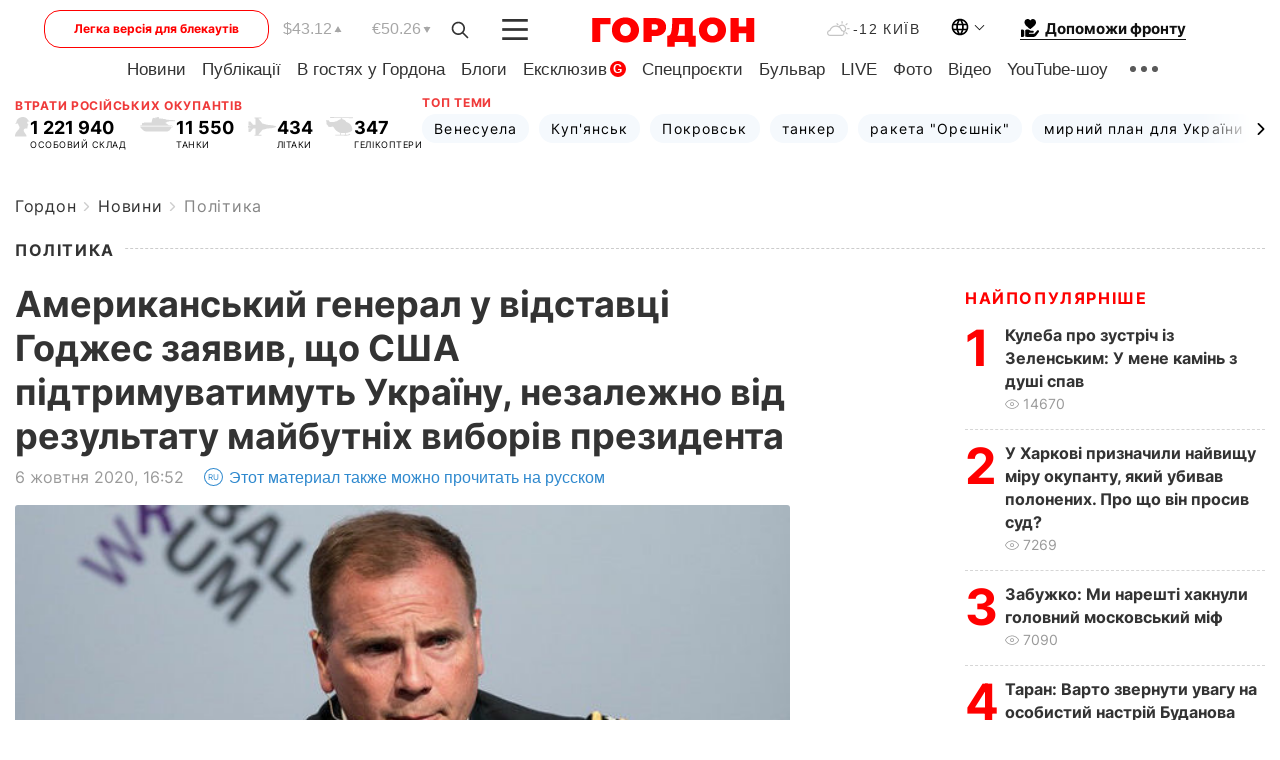

--- FILE ---
content_type: text/html; charset=UTF-8
request_url: https://gordonua.com/ukr/news/politics/amerikanskij-general-u-vidstavtsi-hodzhes-zajaviv-shcho-ssha-budut-pidtrimuvati-ukrajinu-nezalezhno-vid-rezultatu-majbutnih-viboriv-prezidenta-1521710.html
body_size: 26233
content:
<!DOCTYPE html><html lang="uk"><head>
    <meta charset="UTF-8">
    <meta http-equiv="X-UA-Compatible" content="IE=edge">
    <meta name="viewport" content="width=device-width, initial-scale=1">

    <meta name="msvalidate.01" content="DF6B4591C603DAD4E73878CB6B106CCE" />
    
            <meta name="robots" content="max-image-preview:large">
    
    

    

        <title>Американський генерал у відставці Годжес заявив, що США підтримуватимуть Україну, незалежно від результату майбутніх виборів президента</title>    <meta name="description" content="Україна підтримує Конгрес США, тому результати президентських виборів у Сполучених Штатах не мають вплинути на..." class="js-meta" />    
    
    
    
    
    
     <!-- alter article -->
	                            <link rel="alternate" href="https://gordonua.com/news/politics/amerikanskiy-general-v-otstavke-hodzhes-zayavil-chto-ssha-budet-podderzhivat-ukrainu-ne-zavisimo-ot-ishoda-predstoyashchih-vyborov-prezidenta-1521710.html" hreflang="ru">
                                        <link rel="alternate" href="https://gordonua.com/ukr/news/politics/amerikanskij-general-u-vidstavtsi-hodzhes-zajaviv-shcho-ssha-budut-pidtrimuvati-ukrajinu-nezalezhno-vid-rezultatu-majbutnih-viboriv-prezidenta-1521710.html" hreflang="uk">
                        <link rel="alternate" href="https://gordonua.com/ukr/news/politics/amerikanskij-general-u-vidstavtsi-hodzhes-zajaviv-shcho-ssha-budut-pidtrimuvati-ukrajinu-nezalezhno-vid-rezultatu-majbutnih-viboriv-prezidenta-1521710.html" hreflang="x-default">
                        <link rel="canonical" href="https://gordonua.com/ukr/news/politics/amerikanskij-general-u-vidstavtsi-hodzhes-zajaviv-shcho-ssha-budut-pidtrimuvati-ukrajinu-nezalezhno-vid-rezultatu-majbutnih-viboriv-prezidenta-1521710.html">        
                                                         <link rel="amphtml" href="https://gordonua.com/amp/ukr/news/politics/amerikanskij-general-u-vidstavtsi-hodzhes-zajaviv-shcho-ssha-budut-pidtrimuvati-ukrajinu-nezalezhno-vid-rezultatu-majbutnih-viboriv-prezidenta-1521710.html">
        
                                                            
                                                                                            
                <script async src="https://www.googletagmanager.com/gtag/js?id=G-LLKXF6867N"></script>
        <script>
            window.dataLayer = window.dataLayer || [];
            function gtag(){dataLayer.push(arguments);}
            gtag('js', new Date());

            gtag('config', 'G-LLKXF6867N');
        </script>
    
    <script type="text/javascript">
        var gtmContainerId = 'GTM-PFHTMJ';
        function gordonGTM() {
            // Код Google Tag Manager
            (function(w,d,s,l,i){w[l]=w[l]||[];w[l].push({'gtm.start':
            new Date().getTime(),event:'gtm.js'});var f=d.getElementsByTagName(s)[0],
            j=d.createElement(s),dl=l!='dataLayer'?'&l='+l:'';j.async=true;j.src=
            'https://www.googletagmanager.com/gtm.js?id='+i+dl;f.parentNode.insertBefore(j,f);
            })(window,document,'script','dataLayer', gtmContainerId);
        }
        window.addEventListener('DOMContentLoaded', function() {
            if (window.innerWidth <= 520) {
                setTimeout(gordonGTM, 4000);
            } else {
                gordonGTM();
            }
        });
    </script>

            <script type="text/javascript">
            function loadDelayedScripts() {
                var gptScript = document.createElement('script');
                gptScript.src = 'https://securepubads.g.doubleclick.net/tag/js/gpt.js';
                gptScript.async = true;
                document.head.appendChild(gptScript);

                var ymScript = document.createElement('script');
                ymScript.src = 'https://cdn.membrana.media/gdn/ym.js';
                ymScript.async = true;
                document.head.appendChild(ymScript);

                window.yieldMasterCmd = window.yieldMasterCmd || [];
                window.yieldMasterCmd.push(function() {
                    window.yieldMaster.init({
                        pageVersionAutodetect: true
                    });
                });
            }

            window.addEventListener('DOMContentLoaded', function() {
                setTimeout(loadDelayedScripts, 2000);
                                    gtag('event', 'membrana_ym_init');
                            });
        </script>

        <style>
            .nts-ad {display: flex; flex-direction: column; align-items: center; justify-content: center}
            .nts-ad-h300 {min-height: 300px}
        </style>
        
        
                
    <meta property='og:title' content="Американський генерал у відставці Годжес заявив, що США підтримуватимуть Україну, незалежно від результату майбутніх виборів президента"/>
    <meta name='twitter:title' content="Американський генерал у відставці Годжес заявив, що США підтримуватимуть Україну, незалежно від результату майбутніх виборів президента">
            <meta property='og:description' content="Україна підтримує Конгрес США, тому результати президентських виборів у Сполучених Штатах не мають вплинути на..."/>
        <meta name='twitter:description' content="Україна підтримує Конгрес США, тому результати президентських виборів у Сполучених Штатах не мають вплинути на...">
        <meta property="og:image:width" content="1300"> 
    <meta property="og:image:height" content="975">

<meta property='og:type' content='article'/>
<meta property='og:url' content='https://gordonua.com/ukr/news/politics/amerikanskij-general-u-vidstavtsi-hodzhes-zajaviv-shcho-ssha-budut-pidtrimuvati-ukrajinu-nezalezhno-vid-rezultatu-majbutnih-viboriv-prezidenta-1521710.html'/>
<meta property='og:image' content='https://gordonua.com/img/article/15217/10_big-v1601992760.jpg'/><meta property='og:site_name' content='Гордон | Gordon'/>

<meta name='twitter:card' content='summary_large_image'>
<meta name='twitter:site' content='@Gordonuacom'>
<meta name='twitter:creator' content='@Gordonuacom'>
    <meta name='twitter:image' content='https://gordonua.com/img/article/15217/10_big-v1601992760.jpg'>
         
                        
                
                                                                                                                                                                                                                            

    

        
    
    <script type="application/ld+json">
    {
        "@context" : "https://schema.org",
        "@type" : "NewsArticle",
                "sameAs" : [ 
                            "https://gordonua.com/ukr/news/politics/amerikanskij-general-u-vidstavtsi-hodzhes-zajaviv-shcho-ssha-budut-pidtrimuvati-ukrajinu-nezalezhno-vid-rezultatu-majbutnih-viboriv-prezidenta-1521710.html"                    ],
                "mainEntityOfPage" : {
            "@type" : "WebPage",
            "@id" : "https://gordonua.com/ukr/news/politics/amerikanskij-general-u-vidstavtsi-hodzhes-zajaviv-shcho-ssha-budut-pidtrimuvati-ukrajinu-nezalezhno-vid-rezultatu-majbutnih-viboriv-prezidenta-1521710.html",
            "name" : "Американський генерал у відставці Годжес заявив, що США підтримуватимуть Україну, незалежно від результату майбутніх виборів президента"
        },
        "headline": "Американський генерал у відставці Годжес заявив, що США підтримуватимуть Україну, незалежно від...",
                    "image": {
                "@type": "ImageObject",
                "url": "https://gordonua.com/img/article/15217/10_big-v1601992760.jpg",
                "height": 975,
                "width": 1300
            },
                "dateCreated" : "2020-10-06T16:52:57+03:00",
        "datePublished": "2020-10-06T16:52:57+03:00",
        "dateModified": "2020-10-07T23:36:17+03:00",

                    "author": {
                "@type": "Organization",
                "name": "ГОРДОН",
                "url": "https://gordonua.com",
                "sameAs": [
                                            "https://www.youtube.com/vgostyahugordona",
                                            "https://www.facebook.com/gordonuacom",
                                            "https://twitter.com/Gordonuacom",
                                            "https://flipboard.com/@GORDONUA",
                                            "https://gordonua.com/ukr/xml/rss.xml",
                                            "https://t.me/gordonuacom",
                                            "https://t.me/dmytrogordon_official",
                                            "https://invite.viber.com/?g2=AQABYNa0%2Brz9Pkzt0NnTdm5DcUzQHlf7QrDvmsZ1C9h5ZjM%2FKIIfxji%2BDRkQ6fy9&lang=ru",
                                        "https://uk.wikipedia.org/wiki/%D0%93%D0%BE%D1%80%D0%B4%D0%BE%D0%BD_(%D1%96%D0%BD%D1%82%D0%B5%D1%80%D0%BD%D0%B5%D1%82-%D0%B2%D0%B8%D0%B4%D0%B0%D0%BD%D0%BD%D1%8F)"
                ],
                "logo": {
                    "@type": "ImageObject",
                    "url": "https://gordonua.com/user/img/gordon-logo.svg",
                    "width": "228",
                    "height": "42"
                },
                "contactPoint" : {
                    "@type" : "ContactPoint",
                    "email" : "editor@gordonua.com",
                    "contactType" : "custumer support",
                    "areaServed" : "UA",
                    "availableLanguage" : ["uk-UA", "ru-UA"]
                }
            },
                "publisher": {
            "@type": "Organization",
            "name": "ГОРДОН",
            "url": "https://gordonua.com",
            "sameAs": [
                                    "https://www.youtube.com/vgostyahugordona",
                                    "https://www.facebook.com/gordonuacom",
                                    "https://twitter.com/Gordonuacom",
                                    "https://flipboard.com/@GORDONUA",
                                    "https://gordonua.com/ukr/xml/rss.xml",
                                    "https://t.me/gordonuacom",
                                    "https://t.me/dmytrogordon_official",
                                    "https://invite.viber.com/?g2=AQABYNa0%2Brz9Pkzt0NnTdm5DcUzQHlf7QrDvmsZ1C9h5ZjM%2FKIIfxji%2BDRkQ6fy9&lang=ru",
                                "https://uk.wikipedia.org/wiki/%D0%93%D0%BE%D1%80%D0%B4%D0%BE%D0%BD_(%D1%96%D0%BD%D1%82%D0%B5%D1%80%D0%BD%D0%B5%D1%82-%D0%B2%D0%B8%D0%B4%D0%B0%D0%BD%D0%BD%D1%8F)"
            ],
            "logo": {
                "@type": "ImageObject",
                "url": "https://gordonua.com/user/img/gordon-logo.svg",
                "width": "228",
                "height": "42"
            },
            "contactPoint" : {
                "@type" : "ContactPoint",
                "email" : "editor@gordonua.com",
                "contactType" : "custumer support",
                "areaServed" : "UA",
                "availableLanguage" : ["uk-UA", "ru-UA"]
            }
        },
                    "description": "Україна підтримує Конгрес США, тому результати президентських виборів у Сполучених Штатах не мають вплинути на...",
                            "keywords" : "Росія, США, Німеччина, Ангела Меркель, Україна, Великобританія, Конгрес США, Бен Годжес, вибори президента США 2020",
                            "articleSection": "Політика",
            
            "articleBody":"Україна підтримує Конгрес США, тому результати президентських виборів у Сполучених Штатах не мають вплинути на... Незалежно від того, хто стане президентом США, офіційний Вашингтон продовжить підтримувати Україну після виборів наступного глави держави. Про це в інтерв&#039;ю агентству &quot;РБК-Україна&quot; заявив американський генерал-лейтенант у відставці, колишній командувач військ США в Європі, ветеран війни в Іраку та Афганістані Бен Годжес. Вибори президента США відбудуться 3 листопада. &quot;Буде адміністрація при президенті [Дональді] Трампі чи з&#039;явиться нова адміністрація президента [Джо] Байдена, Конгрес, як ви знаєте, дуже підтримує Україну. І тому я очікую, що те, що ми робимо зараз, імовірно, продовжиться. Можуть бути відмінності в деяких підходах і дипломатії. Адміністрація Байдена, напевно, більше покладатиметься на міжнародні організації. Але хай там буде, ви, звісно, знаєте, що адміністрація Трампа призначила генерала [Кіта] Дейтона послом в Україні. У комітеті з міжнародних відносин Сенату за нього проголосували позитивно, і тепер він чекає на остаточне затвердження Сенатом. Я сподіваюся, що його підтвердять і він досягне мети. Це дуже й дуже гарна людина. Він буде гарним дипломатом, щоб представляти Сполучені Штати&quot;, – зазначив Годжес. Він підкреслив, що інші країни також є відповідальними за допомогу Україні. &quot;Я думаю, що Великобританія може відіграти важливу роль, навіть якщо вона більше не входить до Європейського союзу. Я думаю, що в кінцевому підсумку Німеччина і Франція є головними, і Німеччина – імовірно, єдина країна, яка може реально впливати на злочинну поведінку [Кремля]&quot;, – сказав американський генерал. Він висловив думку, що протягом останніх місяців перебування Ангели Меркель як канцлерки Німеччини вона вирішить посилити тиск на Кремль, щоб зупинити те, що відбувається на Донбасі. &quot;Нарешті, я сподіваюся, що всі країни й далі відмовлятимуться визнавати анексію Криму Росією. Як ви знаєте, США і більшість західних країн ніколи не визнавали анексії Росією Литви, Латвії, Естонії. Хоча їх було окуповано десятиліттями, Захід ніколи не визнавав цього. Я чув від багатьох дипломатів у країнах Балтії, що це було для них важливо, тому що вони знали, що Захід ніколи не поступиться в цьому питанні. І я вважаю важливим зробити те саме щодо Криму&quot;, – додав Годжес. Росія анексувала Крим після незаконного референдуму 16 березня 2014 року. Приєднання півострова до РФ не визнають Україна і більшість країн світу. 2014 року, відразу після анексії Криму, Росія розпочала збройну агресію на сході України. Бойові дії тривають між Збройними силами України з одного боку та російською армією і підтримуваними Росією бойовиками, які контролюють частину Донецької та Луганської областей, – з іншого. Офіційно РФ не визнає свого вторгнення в Україну, незважаючи на надані Україною факти і докази. У зв&#039;язку з агресією проти України міжнародна спільнота ввела проти російських компаній і окремих осіб економічні санкції, які багато разів продовжували й посилювали. Конгрес США заклав до бюджету на 2020 рік $300 млн на військову допомогу Україні, зокрема на &quot;летальні засоби оборони, а також на крилаті ракети берегової оборони&quot;.",
                                  
        "inLanguage" : "uk",
        "alternativeHeadline" : "Американський генерал у відставці Годжес заявив, що США підтримуватимуть Україну, незалежно від результату майбутніх виборів президента",
        "copyrightYear" : "2022",
        "wordCount" : "563",
        "speakable" : {
            "@type" : "SpeakableSpecification",
            "cssSelector" : ["h1"]
        }
    }
    </script>



    
            
    <script type="application/ld+json">
    {
        "@context": "http://schema.org",
        "@type": "BreadcrumbList",
        "itemListElement": [
                                            {
                "@type": "ListItem",
                "position": 1,
                "item": {
                                            "@id": "/ukr/news.html",  // cp0
                                        "name": "Новини"
                }
            }
            ,                                            {
                "@type": "ListItem",
                "position": 1,
                "item": {
                                            "@id": "/ukr/news/politics.html",  // cp0
                                        "name": "Політика"
                }
            }
                            ]
    }
    </script>
    

<script type="application/ld+json">
{
    "@context": "http://schema.org",
    "@type": "WebSite",
    "url": "https://gordonua.com",
    "potentialAction": {
        "@type": "SearchAction",
        "target": "/ukr/search/query={search_term_string}",
        "query-input": "required name=search_term_string"
    }
}
</script>                                                        
<link rel="preconnect" href="https://connect.facebook.net">
<link rel="preconnect" href="https://cdn.gravitec.net">
    <link rel="preload" href='/user/css/fonts_connect_new3.css' as="style"/>
        <link rel="preload" href='/user/css/main.min-v37.css' as="style"/>
    <link rel="preload" href='/user/css/fix.min-v27.css' as="style"/>
        <link rel="icon" type="image/png" href="/user/img/favicon-new.png" sizes="16x16">
    <link rel="icon" type="image/png" href="/user/img/favicon-new32.png" sizes="32x32">
    <link rel="apple-touch-icon" type="image/png" href="/user/img/favicon-newiOS.png" sizes="180x180">
    
    <link rel="stylesheet" href="/user/css/fonts_connect_new3.css">
        <link rel="stylesheet" href="/user/css/main.min-v37.css">
    <link rel="stylesheet" href="/user/css/fix.min-v27.css">
    <style>
        div[data-place='43'],
        div[data-place='70'], 
        div[data-place='71'], 
        div[data-place='72'],
        div[data-place='56'], 
        div[data-place='57'], 
        div[data-place='58'],
        div[data-place='36'],
        div[data-place='37'],
        div[data-place='38'],
        div[data-place='160'],
        div[data-place='161'],
        div[data-place='51'],
        div[data-place='52'],
        div[data-place='53'],
        div[data-place='88'],
        div[data-place='89'],
        div[data-place='82'],
        div[data-place='44'],
        div[data-place='99'],
        div[data-place='100'],
        div[data-place='102'],
        div[data-place='103'],
        div[data-place='104'],
        div[data-place='96'],
        div[data-place='98'],
        div[data-place='168'],
        div[data-place='169']
        {
            margin: 30px 0;
        }
        div[data-place='70'],
        div[data-place='43'],
        div[data-place='56'],
        div[data-place='51'],
        div[data-place='37'],
        div[data-place='36']{
            position: relative;
            z-index: 1;
        }
        div[data-place='108'], div[data-place='109']{
            margin: 30px auto;
        }
        blockquote.twitter-tweet{
            padding: inherit;
            font-size: inherit;
            line-height: inherit;
            text-align: inherit;
            color: inherit;
            font-family: inherit;
            border-top: inherit;
            position: inherit;
            margin-top: inherit;
        }
        blockquote.twitter-tweet a{
            color: #2f89ce;
            font-family: inherit;
        }
        blockquote.twitter-tweet a:hover{
            color: #ff5353!important;
        }
        .main-slider ~ .content__flex-main .content__base{
            order: 2!important;
        }
        .top-slider__box .swiper-slide{
            margin-right: 15px;
        }
         @media screen and (max-width: 567px){
            .theme-box.tegs-rubric .theme-box-slider1 .swiper-slide{
            margin-right: 10px;
        }
        }
        .bulvar .theme-box .news-tegs__link{
            font-family: Inter-Regular, sans-serif;
        }
    </style>
    <script>
        var root_domain = 'gordonua.com';
        var loadsrcscache = [];
        load_srcs = function(sources, callback) {
            loadsrcscache.push([sources, callback]);
        }
    </script>

    </head><body ><div class="sbody"><style>.boulevard-block .main-slider .views {display: block;}.popular-list .popular-list__item .views {display: block!important;}[data-action="banners"] .banner.has-iframe::before,[data-action="banners"] .banner.has-img::before,[data-action="banners"] .banner .adsbygoogle:before {content: "Реклама";display: block;font-size: 14px;color: #9a9a9a;}[data-action="banners"] .banner a::before{font-family: 'Inter-Regular';}[data-action="banners"] .banner .adsbygoogle:before{position: absolute;top: -30px;}[data-action="banners"] .banner .adsbygoogle{margin-top: 20px;position: relative;}[data-action="banners"] .banner.has-iframe .adsbygoogle:before{display: none;}[data-action="banners"] .banner.has-iframe .adsbygoogle{margin-top: 0;}.MIXADVERT_NET a::before{display: none!important;}.MIXADVERT_NET > div::before{position: absolute;top: -30px;}@media (min-width: 567px) {.news-slider-box .content-tile.big .content-tile__img img{height: auto;}}.news-slider-box .content-tile.big .content-tile__img {max-height: 200px;}@media (max-width: 567px){.news-slider-box .content-tile.big .content-tile__img {max-height: 166px;}}.content-title .content-title__link h1,main.content__base .content-title h1.content-title__link{font-size: inherit !important;line-height: inherit !important;color: inherit !important;margin-bottom: inherit !important;font-family: inherit !important;display: inline !important;letter-spacing: inherit!important;text-transform: inherit!important;}main.content__base .content-title h1.content-title__link{color: red!important;font-size: 18px!important;line-height: 24px!important;letter-spacing: .08em!important;text-transform: uppercase!important;font-family: Inter-Bold, sans-serif !important;}.all-materials-title h1 {display: block;width: fit-content;text-transform: uppercase;font-family: Inter-SemiBold;font-size: 16px;letter-spacing: .08em;color: #202020;background: #fff;padding-right: 10px;margin-bottom: 0;line-height: 30px;white-space: nowrap;}.all-materials-title.top-theme-title.top-theme-page-title h1 {text-transform: inherit;}@media (max-width: 640px) {.materil-author h1 {font-size: 16px;}}</style><script>
                   function checkBanners() {  
                        document.querySelectorAll('.banner:not(.has-iframe)').forEach(banner => {
                            if (banner.querySelector('iframe')) {
                                banner.classList.add('has-iframe');
                            } 
                            if (banner.querySelector('img')) {
                                banner.classList.add('has-iframe');
                            }
                            
                            const div = banner.querySelector('div[id]');
                            if (div && (div.innerHTML.trim() !== '' || div.nextElementSibling && div.nextElementSibling.tagName === 'SCRIPT')) {
                                banner.classList.add('has-iframe');
                            }
                        });  
                    }
                setTimeout(checkBanners, 4000);
                let scrollCount = 0;
                function onScroll() {
                    checkBanners();
                    scrollCount++;
                        if (scrollCount >= 5) {
                            window.removeEventListener('scroll', onScroll);
                        }
                    }
                window.addEventListener('scroll', checkBanners);
            </script><script>
                function getCookie(name) {
                    var nameEQ = name + "=";
                    var ca = document.cookie.split(';');
                    for(var i=0;i < ca.length;i++) {
                        var c = ca[i];
                        while (c.charAt(0)==' ') c = c.substring(1,c.length);
                        if (c.indexOf(nameEQ) == 0) return c.substring(nameEQ.length,c.length);
                    }
                    return null;
                }
                function set_cookie(name,value,days, link) {
                    var expires = "";
                    if (days) {
                        var date = new Date();
                        date.setTime(date.getTime() + (days*24*60*60*1000));
                        expires = "; expires=" + date.toUTCString();
                    }
                    document.cookie = name + "=" + (value || "")  + expires + "; path=/";
                    document.location.href = link;
                }

                var pull_optimization_check = {};
            </script><!-- Google Tag Manager (noscript) -->
<noscript><iframe src="https://www.googletagmanager.com/ns.html?id=GTM-PFHTMJ"
height="0" width="0" style="display:none;visibility:hidden"></iframe></noscript>
<!-- End Google Tag Manager (noscript) --> <style>
    .header__top{
        position: relative;
    }
    .light-version-btn:hover {
        opacity: 0.8;
    }
    .light-version-btn{
        font-size: 12px;
        line-height: 20px;
        display: flex;
        justify-content: center;
        align-items: center;
        height: 38px;
        width: 100%;
        max-width: 225px;
        /* position: absolute; */
        top: 5px;
        left: 5.5%;
        color: #FF0000;
        border: 1px solid #FF0000;
        border-radius: 16px;
        margin-right: 14px;
    }
    @media (max-width: 1270px){
        .light-version-btn{
            left: 46px;
        }
    }
    @media (max-width: 1210px){
        .light-version-btn {
            max-width: 195px;
        }
    }
    @media (max-width: 1150px){
        .light-version-btn {
            display: none;
        }
    }
    @media (max-width: 567px){
        .header__top,  .country-switcher{
            background: white;
        }
    }
    @media (max-width: 1150px){
        .light-version-btn {
            display: none;
            right: 0;
            left: auto;
            background: white;
            position: fixed;
            bottom: 0;
            top: auto;
            max-width: 100%;
            border: none;
            height: 91px;
            font-size: 16px;
            background: #F7F7F8;
            border-radius: 0;
        }
    }

    

    .foundation {
        display: none;
        border-bottom: 1px solid;
        line-height: 19px;
        text-decoration: none;
    }
    .foundation img {
        padding-bottom: 2px;
    }
    .foundation span.foundation-text {
        font-family: Inter-Bold, sans-serif;
        font-size: 15px;
        padding-left: 5px;
    }
    .foundation:hover span.foundation-text {
        color: red;
    }

    @media (min-width: 749px){
        .foundation {
            display: inline-flex;
        }
    }
</style>

<header class="header">
    <div class="container">
        <div class="header__top">
            <a class="light-version-btn" href="https://fast.gordonua.com/ukr/">
                Легка версія для блекаутів
            </a>
            <div class="course">
                <span class="course__item dollar">$43.12</span>
                <span class="course__item euro">€50.26</span>
            </div>
            <button id="search-btn" class="search-btn">
                <img width="18" height="18" src="/user/img/Shape.svg" alt="search btn">
            </button>
            <a class="menu-mob" id="butt1" >
                <img width="26" height="21" class="closed" src="/user/img/gumburger.svg" alt="menu closed">
                <div class="open">
                    <img src="/user/img/close_.svg" alt="menu open">
                </div>
            </a>

            <div class="logo">
                <a href="https://gordonua.com/ukr/">
                    <img width="165" height="30" src="/user/img/gordon-logo.svg" alt="Головна">
                </a>
            </div>

            <div class="temperature">
                <img width="23" height="16" src="/user/img/temp.svg" alt="weather">
                -12 Київ
            </div>

            <div class="languages">
            <div class="languages-select"><img width="20" height="20" src="/user/img/planet.svg" alt="languages"></div>
            <div class="languages-change">
                                                                                                                                                                                                                                                        <div><a href="https://gordonua.com/news/politics/amerikanskiy-general-v-otstavke-hodzhes-zayavil-chto-ssha-budet-podderzhivat-ukrainu-ne-zavisimo-ot-ishoda-predstoyashchih-vyborov-prezidenta-1521710.html" data-langid="2" data-absnum="1" onclick="set_cookie('lang', 1, 30, 'https://gordonua.com/news/politics/amerikanskiy-general-v-otstavke-hodzhes-zayavil-chto-ssha-budet-podderzhivat-ukrainu-ne-zavisimo-ot-ishoda-predstoyashchih-vyborov-prezidenta-1521710.html')" style="font-size:16px;font-weight:400">RU</a></div>
                        <div><a href="https://english.gordonua.com" onclick="document.location.href='https://english.gordonua.com'" style="font-size:16px;font-weight:400">EN</a></div>
                                                                                                                </div>
            </div>

            <a href="/ukr/drone.html" class="foundation">
                <img width="20" height="20" src="/user/img/foundation-help.svg" alt="languages">
                <span class="foundation-text">Допоможи фронту</span>
            </a>
        </div>

                                                                                                                                                                                                                                                                                                                                                                                
                                                                                                                                                                                                                                                                                
                                                                                                                                                                                                                                                                                                                                                                                                                
                                                                                                                                                                                        
        <div class="header-menu">
            <button id="search-btn-mob" class="search-btn search-btn-mob"><img width="18" height="18" src="/user/img/Shape.svg" alt="search">Пошук</button>
            <div class="header-menu__item">
                <div class="header-menu__title-box"><span class="header-menu__title">Головна</span></div>
                <nav>
                    <ul>
                                                    <li><a  href="/ukr/news.html">Новини</a></li>
                                                    <li><a  href="/ukr/publications.html">Публікації</a></li>
                                                    <li><a  href="/ukr/interview.html">В гостях у Гордона</a></li>
                                                    <li><a  href="/ukr/blogs.html">Блоги</a></li>
                                                    <li><a  href="/ukr/exclusive.html">Ексклюзив</a><span class="g-bl">G</span></li>
                                                    <li><a  href="/ukr/specprojects.html">Спецпроєкти</a></li>
                                                    <li><a  href="/ukr/bulvar.html">Бульвар</a></li>
                                                    <li><a  href="/ukr/live.html">LIVE</a></li>
                                                    <li><a  href="/ukr/photo.html">Фото</a></li>
                                                    <li><a  href="/ukr/video.html">Відео</a></li>
                                                    <li><a  href="/ukr/talkshow.html">YouTube-шоу</a></li>
                                            </ul>
                </nav>
                <div class="header-menu__item">
                    <div class="header-menu__title-box"><span class="header-menu__title">Соцмережі</span></div>
                    <nav>
                        <ul>
                                                                                            <li><a class="bold youtube-h" href="https://www.youtube.com/vgostyahugordona">YouTube</a></li>
                                                                                            <li><a class="bold facebook-h" href="https://www.facebook.com/gordonuacom">Facebook</a></li>
                                                                                            <li><a class="bold twitter-h" href="https://twitter.com/Gordonuacom">Twitter</a></li>
                                                                                            <li><a class="bold flipboard-h" href="https://flipboard.com/@GORDONUA">Flipboard</a></li>
                                                                                            <li><a class="bold rss-h" href="https://gordonua.com/ukr/xml/rss.xml">RSS</a></li>
                                                                                            <li><a class="bold telegram-h" href="https://t.me/gordonuacom">Telegram <br> Gordonua.com</a></li>
                                                                                            <li><a class="bold telegram-h2" href="https://t.me/dmytrogordon_official">Telegram <br> Дмитро Гордон</a></li>
                                                                                            <li><a class="bold viber-h" href="https://invite.viber.com/?g2=AQABYNa0%2Brz9Pkzt0NnTdm5DcUzQHlf7QrDvmsZ1C9h5ZjM%2FKIIfxji%2BDRkQ6fy9&lang=ru">Viber</a></li>
                                                    </ul>
                    </nav>
                </div>
            </div>
            <div class="header-menu__item">
                <div class="header-menu__title-box"><span class="header-menu__title">Категорії новин</span></div>
                <nav>
                    <ul>
                                                    <li><a href="/ukr/news.html">Всі новини</a></li>
                                                    <li><a href="/ukr/news/military-actions.html">Воєнні дії</a></li>
                                                    <li><a href="/ukr/news/worldnews.html">Світ</a></li>
                                                    <li><a href="/ukr/news/politics.html">Політика</a></li>
                                                    <li><a href="/ukr/news/money.html">Гроші</a></li>
                                                    <li><a href="/ukr/news/sport.html">Спорт</a></li>
                                                    <li><a href="/ukr/news/localnews.html">Надзвичайні події</a></li>
                                                    <li><a href="/ukr/news/culture.html">Культура</a></li>
                                                    <li><a href="/ukr/news/science.html">Техно</a></li>
                                                    <li><a href="/ukr/news/health.html">Спосіб життя</a></li>
                                                    <li><a href="/ukr/interesting.html">Цікаве</a></li>
                                                    <li><a href="/ukr/news/society.html">Cуспільство</a></li>
                                            </ul>
                </nav>
                <div class="header-menu__item mobile-hide">
                    <div class="header-menu__title-box"><span class="header-menu__title">Контакти</span></div>
                    <nav class="contacts-box">
                        <ul>
                            <li><a class="contacts-h" href="tel:+380442071301">+380 (44) 207-13-01,</a></li>
                            <li><a class="contacts-h" href="tel:+380442071302">+380 (44) 207-13-02</a></li>
                        </ul>
                    </nav>
                    <nav class="email-box">
                        <ul>
                            <li><a class="email-h" href="/cdn-cgi/l/email-protection#93f6f7fae7fce1d3f4fce1f7fcfde6f2bdf0fcfe"><span class="__cf_email__" data-cfemail="a8cdccc1dcc7dae8cfc7daccc7c6ddc986cbc7c5">[email&#160;protected]</span></a></li>
                        </ul>
                    </nav>
                   
                    <div class="hide-desctop">
                        <div class="header-menu__title-box"><span class="header-menu__title">Інформація</span></div>
                        <nav>
                            <ul>
                                                                    <li><a href="/ukr/about/job.html">Вакансії</a></li>
                                                                    <li><a href="/ukr/about.html">Редакція</a></li>
                                                                    <li><a href="/ukr/about/advertisement.html">Реклама на сайті</a></li>
                                                                    <li><a href="/ukr/legal_info.html">Правова інформація</a></li>
                                                                    <li><a href="/ukr/about/how-to-read.html">Як нас читати на тимчасово окупованих територіях</a></li>
                                                            </ul>
                        </nav>
                        <span class="header-menu__title">Застосунки</span>
                        <nav>
                            <ul class="app-box">
                                <li><a href="https://play.google.com/store/apps/details?id=com.gordon"><img src="/user/img/app1.png" alt="android app"></a></li>
                                <li><a href="https://itunes.apple.com/app/id1282904011"><img src="/user/img/app2.png" alt="ios app"></a></li>
                            </ul>
                        </nav>
                    </div>
                </div>
            </div>
            <div class="header-menu__item">
                <div class="header-menu__title-box"><span class="header-menu__title">Місто</span></div>
                <nav>
                    <ul>
                                                    <li><a  href="/ukr/news/kiev.html">Київ</a></li>
                                                    <li><a  href="/ukr/tags/harkov.html">Харків</a></li>
                                                    <li><a  href="/ukr/tags/lvov.html">Львів</a></li>
                                                    <li><a  href="/ukr/tags/dnepr.html">Дніпро</a></li>
                                                    <li><a  href="/ukr/tags/odessa-1.html">Одеса</a></li>
                                                    <li><a  href="/ukr/tags/mariupol-1.html">Маріуполь</a></li>
                                                    <li><a  href="/ukr/tags/donetsk-1.html">Донецьк</a></li>
                                                    <li><a  href="/ukr/tags/lugansk.html">Луганськ</a></li>
                                            </ul>
                </nav>
            </div>
            <div class="header-menu__item mobile-hide">
                <div class="header-menu__title-box"><span class="header-menu__title">Соцмережі</span></div>
                <nav>
                    <ul>
                                                                                <li><a class="bold youtube-h" href="https://www.youtube.com/vgostyahugordona">YouTube</a></li>
                                                                                <li><a class="bold facebook-h" href="https://www.facebook.com/gordonuacom">Facebook</a></li>
                                                                                <li><a class="bold twitter-h" href="https://twitter.com/Gordonuacom">Twitter</a></li>
                                                                                <li><a class="bold flipboard-h" href="https://flipboard.com/@GORDONUA">Flipboard</a></li>
                                                                                <li><a class="bold rss-h" href="https://gordonua.com/ukr/xml/rss.xml">RSS</a></li>
                                                                                <li><a class="bold telegram-h" href="https://t.me/gordonuacom">Telegram <br> Gordonua.com</a></li>
                                                                                <li><a class="bold telegram-h2" href="https://t.me/dmytrogordon_official">Telegram <br> Дмитро Гордон</a></li>
                                                                                <li><a class="bold viber-h" href="https://invite.viber.com/?g2=AQABYNa0%2Brz9Pkzt0NnTdm5DcUzQHlf7QrDvmsZ1C9h5ZjM%2FKIIfxji%2BDRkQ6fy9&lang=ru">Viber</a></li>
                                            </ul>
                </nav>
            </div>
            <div class="header-menu__item mobile-hide">
                <div class="hide-desctop">
                    <div class="header-menu__title-box"><span class="header-menu__title">Інформація</span></div>
                    <nav>
                        <ul>
                                                            <li><a href="/ukr/about/job.html">Вакансії</a></li>
                                                            <li><a href="/ukr/about.html">Редакція</a></li>
                                                            <li><a href="/ukr/about/advertisement.html">Реклама на сайті</a></li>
                                                            <li><a href="/ukr/legal_info.html">Правова інформація</a></li>
                                                            <li><a href="/ukr/about/how-to-read.html">Як нас читати на тимчасово окупованих територіях</a></li>
                                                    </ul>
                    </nav>
                </div>
                <div class="header-menu__title-box"><span class="header-menu__title">Контакти</span></div>
                <nav class="contacts-box">
                    <ul>
                        <li><a class="contacts-h" href="tel:+380442071301">+380 (44) 207-13-01,</a></li>
                        <li><a class="contacts-h" href="tel:+380442071302">+380 (44) 207-13-02</a></li>
                    </ul>
                </nav>

                <nav class="email-box" style="margin-bottom: 0">
                    <ul>
                        <li><a class="email-h" href="/cdn-cgi/l/email-protection#6702030e1308152700081503080912064904080a"><span class="__cf_email__" data-cfemail="d1b4b5b8a5bea391b6bea3b5bebfa4b0ffb2bebc">[email&#160;protected]</span></a></li>
                    </ul>
                </nav>
                <div class="help-btn">
                    <span>Допоможи фронту</span>
                    <a class="help-btn__link" href="/ukr/drone.html">Допомогти</a>
                </div>
                <div class="hide-desctop">
                    <span class="header-menu__title">Застосунки</span>
                    <nav>
                        <ul class="app-box">
                            <li><a href="https://play.google.com/store/apps/details?id=com.gordon"><img src="/user/img/app1.png" alt="app google pic"></a></li>
                            <li><a href="https://itunes.apple.com/app/id1282904011"><img src="/user/img/app2.png" alt="app apple pic"></a></li>
                        </ul>
                    </nav>
                </div>
            </div>

            <div class="header-menu__item hide-mobile">
                <div class="header-menu__title-box"><span class="header-menu__title">Інформація</span></div>
                <nav>
                    <ul>
                                                    <li><a href="/ukr/about/job.html">Вакансії</a></li>
                                                    <li><a href="/ukr/about.html">Редакція</a></li>
                                                    <li><a href="/ukr/about/advertisement.html">Реклама на сайті</a></li>
                                                    <li><a href="/ukr/legal_info.html">Правова інформація</a></li>
                                                    <li><a href="/ukr/about/how-to-read.html">Як нас читати на тимчасово окупованих територіях</a></li>
                                            </ul>
                </nav>
                <span class="header-menu__title">Застосунки</span>
                <nav>
                    <ul class="app-box">
                        <li><a href="https://play.google.com/store/apps/details?id=com.gordon"><img src="/user/img/app1.png" alt="app google p"></a></li>
                        <li><a href="https://itunes.apple.com/app/id1282904011"><img src="/user/img/app2.png" alt="app apple p"></a></li>
                    </ul>
                </nav>
            </div>

        </div>

        <div class="header_rubric">
            <nav>
                <ul>
                                            <li><a class="header_rubric__link" href="/ukr/news.html">Новини</a></li>
                                            <li><a class="header_rubric__link" href="/ukr/publications.html">Публікації</a></li>
                                            <li><a class="header_rubric__link" href="/ukr/interview.html">В гостях у Гордона</a></li>
                                            <li><a class="header_rubric__link" href="/ukr/blogs.html">Блоги</a></li>
                                            <li><a class="header_rubric__link" href="/ukr/exclusive.html">Ексклюзив</a><span class="g-bl">G</span></li>
                                            <li><a class="header_rubric__link" href="/ukr/specprojects.html">Спецпроєкти</a></li>
                                            <li><a class="header_rubric__link" href="/ukr/bulvar.html">Бульвар</a></li>
                                            <li><a class="header_rubric__link" href="/ukr/live.html">LIVE</a></li>
                                            <li><a class="header_rubric__link" href="/ukr/photo.html">Фото</a></li>
                                            <li><a class="header_rubric__link" href="/ukr/video.html">Відео</a></li>
                                            <li><a class="header_rubric__link" href="/ukr/talkshow.html">YouTube-шоу</a></li>
                                    </ul>
                <button class="menu-show"><img width="28" height="6" src="/user/img/group1.svg" alt="show menu"></button>
            </nav>
            <div class="menu-rubric">
                <nav>
                    <ul>
                                                    <li><a href="/ukr/news.html">Всі новини</a></li>
                                                    <li><a href="/ukr/news/military-actions.html">Воєнні дії</a></li>
                                                    <li><a href="/ukr/news/worldnews.html">Світ</a></li>
                                                    <li><a href="/ukr/news/politics.html">Політика</a></li>
                                                    <li><a href="/ukr/news/money.html">Гроші</a></li>
                                                    <li><a href="/ukr/news/sport.html">Спорт</a></li>
                                                    <li><a href="/ukr/news/localnews.html">Надзвичайні події</a></li>
                                                    <li><a href="/ukr/news/culture.html">Культура</a></li>
                                                    <li><a href="/ukr/news/science.html">Техно</a></li>
                                                    <li><a href="/ukr/news/health.html">Спосіб життя</a></li>
                                                    <li><a href="/ukr/interesting.html">Цікаве</a></li>
                                                    <li><a href="/ukr/news/society.html">Cуспільство</a></li>
                                            </ul>
                </nav>
            </div>
        </div>

        <div class="rubric-box">
            <div class="rubric-box-slider swiper-container">
                <div class="swiper-wrapper">
                                            <div class="swiper-slide">
                            <a class="rubric-box__item" href="/ukr/news.html"><span>Новини</span></a>
                        </div>
                                            <div class="swiper-slide">
                            <a class="rubric-box__item" href="/ukr/publications.html"><span>Публікації</span></a>
                        </div>
                                            <div class="swiper-slide">
                            <a class="rubric-box__item" href="/ukr/interview.html"><span>В гостях у Гордона</span></a>
                        </div>
                                            <div class="swiper-slide">
                            <a class="rubric-box__item" href="/ukr/blogs.html"><span>Блоги</span></a>
                        </div>
                                            <div class="swiper-slide">
                            <a class="rubric-box__item" href="/ukr/exclusive.html"><span>Ексклюзив</span></a>
                        </div>
                                            <div class="swiper-slide">
                            <a class="rubric-box__item" href="/ukr/specprojects.html"><span>Спецпроєкти</span></a>
                        </div>
                                            <div class="swiper-slide">
                            <a class="rubric-box__item" href="/ukr/bulvar.html"><span>Бульвар</span></a>
                        </div>
                                            <div class="swiper-slide">
                            <a class="rubric-box__item" href="/ukr/live.html"><span>LIVE</span></a>
                        </div>
                                            <div class="swiper-slide">
                            <a class="rubric-box__item" href="/ukr/photo.html"><span>Фото</span></a>
                        </div>
                                            <div class="swiper-slide">
                            <a class="rubric-box__item" href="/ukr/video.html"><span>Відео</span></a>
                        </div>
                                            <div class="swiper-slide">
                            <a class="rubric-box__item" href="/ukr/talkshow.html"><span>YouTube-шоу</span></a>
                        </div>
                                    </div>
                <span class="theme-arrow_"><img src="/user/img/arrow-right2.svg" alt="sl arr right"></span>
            </div>
            
            

                        
                                                                                                                                        
            <div class="top-wrapper flex2">
                <div class="top-wrapper-item">
                    <div class="losses-wrap flex2">
                        <div class="item-lw title flex2">
                            Втрати російських окупантів
                        </div>
                        <div class="item-lw">
                            <div class="losses flex2">
                                <div class="item-l-wrap flex2">
                                    <div class="item-l">
                                        <img width="15" height="20" class="r-p" src="/user/img/r-p.svg" alt="">
                                    </div>
                                    <div class="item-l flex2">
                                        <span> 1 221 940</span>
                                        <p>ОСОБОВИЙ СКЛАД</p>
                                    </div>
                                </div>
                                <div class="item-l-wrap flex2">
                                    <div class="item-l">
                                        <img width="36" height="15" class="r-t" src="/user/img/r-t.svg" alt="">
                                    </div>
                                    <div class="item-l">
                                        <span> 11 550</span>
                                        <p>
ТАНКИ</p>
                                    </div>
                                </div>
                                <div class="item-l-wrap flex2">
                                    <div class="item-l">
                                        <img width="29" height="19" class="r-pl" src="/user/img/r-pl.svg" alt="">
                                    </div>
                                    <div class="item-l">
                                        <span> 434</span>
                                        <p>ЛІТАКИ</p>
                                    </div>
                                </div>
                                <div class="item-l-wrap flex2">
                                    <div class="item-l">
                                        <img width="28" height="19" class="r-h" src="/user/img/r-h.svg" alt="">
                                    </div>
                                    <div class="item-l">
                                        <span> 347</span>
                                        <p>ГЕЛІКОПТЕРИ</p>
                                    </div>
                                </div>
                            </div>
                        </div>
                    </div>
                </div>

                
                <div class="top-wrapper-item">
                    <div class="losses-wrap losses-wrap-slider flex2">
                        <div class="item-lw title flex2">
                            Топ теми
                        </div>
                        <div class="item-lw">
                            <div class="theme-box">
                                <div class="theme-box-slider swiper-container">
                                    <div class="swiper-wrapper">
                                                                                    <div class="swiper-slide">
                                                <a class="theme-box__item " href="/ukr/tags/venesuela.html">
                                                    <span>Венесуела</span>
                                                </a>
                                            </div>
                                                                                    <div class="swiper-slide">
                                                <a class="theme-box__item " href="/ukr/tags/kupjansk.html">
                                                    <span>Куп'янськ</span>
                                                </a>
                                            </div>
                                                                                    <div class="swiper-slide">
                                                <a class="theme-box__item " href="/ukr/tags/pokrovsk.html">
                                                    <span>Покровськ</span>
                                                </a>
                                            </div>
                                                                                    <div class="swiper-slide">
                                                <a class="theme-box__item " href="/ukr/tags/tanker.html">
                                                    <span>танкер</span>
                                                </a>
                                            </div>
                                                                                    <div class="swiper-slide">
                                                <a class="theme-box__item " href="/ukr/tags/raketa-oreshnik.html">
                                                    <span>ракета "Орєшнік"</span>
                                                </a>
                                            </div>
                                                                                    <div class="swiper-slide">
                                                <a class="theme-box__item " href="/ukr/tags/mirnyj-plan-dlja-ukrainy.html">
                                                    <span>мирний план для України</span>
                                                </a>
                                            </div>
                                                                            </div>
                                </div>
                
                                <span class="swiper-button-prev theme-arrow theme-arrow-left swiper-button-white">
                                    <img width="8" height="12" src="/user/img/arrow-right2.svg" alt="sl left">
                                </span>
                                <span class="swiper-button-next theme-arrow swiper-button-white">
                                    <img width="8" height="12" src="/user/img/arrow-right2.svg" alt="sl right">
                                </span>
                            </div>
                        </div>
                    </div>
                </div>
            </div>
            
        </div>
    </div>
</header>

<script data-cfasync="false" src="/cdn-cgi/scripts/5c5dd728/cloudflare-static/email-decode.min.js"></script><script>
    load_srcs(['/user/js/swiper-bundle.min.js'], function() {
        var swiper = new Swiper(".theme-box-slider", {
            spaceBetween: 10,
            grabCursor: true,
            slidesPerView: 'auto',
            navigation: {
                nextEl: ".swiper-button-next",
                prevEl: ".swiper-button-prev"
            },
        });
        
        var swiper = new Swiper(".theme-box-slider1", {
            spaceBetween: 10,
            grabCursor: true,
            slidesPerView: 'auto',
            navigation: {
                nextEl: ".theme-arrow1"
            },
        });
        
        var swiper = new Swiper(".rubric-box-slider", {
            spaceBetween: 16,
            grabCursor: true,
            slidesPerView: 'auto',
            navigation: {
                nextEl: ".theme-arrow_"
            },
        });
    });
</script> <div class="container "> 

    <i data-absnum="1521710" data-operand="article" data-action="stat" data-lang="2" class="sunsite_actions" style="display:none;"></i>
<div class="content content__flex content-two 1">
    
<ul class="breadcrumb breadcrumb-news">
    
    
        
    <li>
        <a href="/ukr/">Гордон</a>
    </li>
    
                                    <li>
                            <a href="/ukr/news.html">Новини</a>
                    </li>
                                    <li>
                            <a href="/ukr/news/politics.html">Політика</a>
                    </li>
    </ul>
        <div class="content-title">
        <a class="content-title__link" href="/ukr/news/politics.html">
            Політика
        </a>
    </div>
    <style>
        @media (max-width: 415px){
            .content-link-ua, .content-link-ru{
                font-family: Inter-Regular, sans-serif;
            }
        }
        @media (max-width: 600px) {
            .video-fix-block iframe {
                height: 200px !important;
            }
        }
        @media screen and (max-width: 412px) {
            .news-picture{
                position: relative;
            }
           .news-picture img {
                position: absolute;
                top: 0;
                left: 0;
                width: 100%;
                height: 100%;
            }
            .news-picture.margin img {
                position: relative;
            }
            .news-picture picture {
                display: block;
                position: relative;
                width: 100%;
                padding-bottom: 66.67%;
                height: 0;
                display: block;
                margin-bottom: 6px;
            }
            article.fix .news-picture picture img{
                position: relative;
            }
            article.fix .news-picture picture{
                position: relative;
                padding-bottom: initial;
                height: auto;
            }
        }

.news-picture,
.news-picture-left,
.news-picture-right {
    margin: 15px 0;
}

.news-picture picture,
.news-picture-left picture,
.news-picture-right picture {
    display: block;
    max-width: 100%;
    height: auto;
}

.news-picture img,
.news-picture-left img,
.news-picture-right img {
    max-width: 100%;
    height: auto;
    display: block;
}

.news-picture-left > .ph-source.news-picture-describe, 
.news-picture-right > .ph-source.news-picture-describe {
    margin-bottom: 0
}

@media (max-width: 768px) {
    .news-picture-left, .news-picture-right {
        margin: auto;
    }
}

@media (min-width: 768px) {
    .news-picture-left {
        float: left;
        margin: 5px 15px 5px 0;
        max-width: 50%;
    }

    .news-picture-right {
        float: right;
        margin: 5px 0 15px 5px;
        max-width: 50%;
    }

    .news-picture-left::after,
    .news-picture-right::after {
        content: "";
        display: table;
        clear: both;
    }
}

@media (min-width: 1200px) {
    .news-picture-left,
    .news-picture-right {
        max-width: 40%;
    }
}
    </style>
    <div class="content__flex-main news new-desing-photo">
        <main class="content__base">
        
                                    

            <div class="container-inside">
                <h1 data-edit="1521710,2194" data-absnum="1521710">Американський генерал у відставці Годжес заявив, що США підтримуватимуть Україну, незалежно від результату майбутніх виборів президента

<span class="art-icons">
                                                                                                                    
        
            
        
        
        
        
        </span>
</h1>
                <div class="content__base-info">
                                            <div class="content-date">
                                                            6 жовтня 2020, 16:52
                                                    </div>
                    
                                        
                    
                                            <a class="content-link-ru" href="https://gordonua.com/news/politics/amerikanskiy-general-v-otstavke-hodzhes-zayavil-chto-ssha-budet-podderzhivat-ukrainu-ne-zavisimo-ot-ishoda-predstoyashchih-vyborov-prezidenta-1521710.html">Этот материал также можно прочитать на русском</a>
                                    </div>
            </div>

                                                                            
                    
                                                                                                                <div class="news-picture">
                                <picture>
                                                                                                            <source srcset="/img/article/15217/10_tnwide-v1601992442.jpg" media="(max-width: 412px)">
                                    <img width="330" height="185" class="art_main_image" src="/img/article/15217/10_main-v1601992442.jpg" alt="Американський генерал у відставці Годжес заявив, що США підтримуватимуть Україну, незалежно від результату майбутніх виборів президента">
                                </picture>
                                <span class="news-picture-describe">Годжес: Меркель посилить тиск на Кремль перед звільненням із посади<br>Фото: ЕРА</span>
                            </div>
                                                                        
            <div class="container-inside">
                                    <div class="ct-header">
                        <strong><h2>Україна підтримує Конгрес США, тому результати президентських виборів у Сполучених Штатах не мають вплинути на політику держави щодо України, заявив американський генерал-лейтенант у відставці, колишній командувач військ США в Європі Бен Годжес.</h2></strong>
                    </div>
                
                                <article class="fix">
                    <p ><strong>Незалежно від того, хто стане президентом США, офіційний Вашингтон продовжить підтримувати Україну після виборів наступного глави держави.</strong> <strong>Про це в інтерв'ю агентству <a href="https://daily.rbc.ua/rus/show/amerikanskiy-general-ben-hodzhes-rossiya-1601737042.html" target="_blank">"РБК-Україна"</a> заявив американський генерал-лейтенант у відставці, колишній командувач військ США в Європі, ветеран війни в Іраку та Афганістані Бен Годжес.</strong></p><div data-action="banners" data-load_after="1" data-place="99" data-page="2194" class="sunsite_actions"></div><div data-action="banners" data-load_after="1" data-place="36" data-page="2194" class="sunsite_actions"></div>
<p >Вибори президента США відбудуться 3 листопада.</p>
<p >"Буде адміністрація при президенті [Дональді] Трампі чи з'явиться нова адміністрація президента [Джо] Байдена, Конгрес, як ви знаєте, дуже підтримує Україну. І тому я очікую, що те, що ми робимо зараз, імовірно, продовжиться. Можуть бути відмінності в деяких підходах і дипломатії. Адміністрація Байдена, напевно, більше покладатиметься на міжнародні організації. Але хай там буде, ви, звісно, знаєте, що адміністрація Трампа призначила генерала [Кіта] Дейтона послом в Україні. У комітеті з міжнародних відносин Сенату за нього проголосували позитивно, і тепер він <a href="https://gordonua.com/ukr/news/politics/senatu-ssha-rekomenduvali-zatverditi-novogo-posla-v-ukrajini-1519680.html">чекає на остаточне затвердження Сенатом</a>. Я сподіваюся, що його підтвердять і він досягне мети. Це дуже й дуже гарна людина. Він буде гарним дипломатом, щоб представляти Сполучені Штати", – зазначив Годжес.</p>
<p >Він підкреслив, що інші країни також є відповідальними за допомогу Україні.</p>
<p >"Я думаю, що Великобританія може відіграти важливу роль, навіть якщо вона більше не входить до Європейського союзу. Я думаю, що в кінцевому підсумку Німеччина і Франція є головними, і Німеччина – імовірно, єдина країна, яка може реально впливати на злочинну поведінку [Кремля]", – сказав американський генерал.</p>
<p >Він висловив думку, що протягом останніх місяців перебування Ангели Меркель як канцлерки Німеччини вона вирішить посилити тиск на Кремль, щоб зупинити те, що відбувається на Донбасі.</p>
<p >"Нарешті, я сподіваюся, що всі країни й далі відмовлятимуться визнавати анексію Криму Росією. Як ви знаєте, США і більшість західних країн ніколи не визнавали анексії Росією Литви, Латвії, Естонії. Хоча їх було окуповано десятиліттями, Захід ніколи не визнавав цього. Я чув від багатьох дипломатів у країнах Балтії, що це було для них важливо, тому що вони знали, що Захід ніколи не поступиться в цьому питанні. І я вважаю важливим зробити те саме щодо Криму", – додав Годжес.</p><div data-action="banners" data-load_after="1" data-place="168" data-page="2194" class="sunsite_actions"></div><div data-action="banners" data-load_after="1" data-place="169" data-page="2194" class="sunsite_actions"></div>
<p >Росія анексувала Крим після незаконного <a href="https://gordonua.com/ukr/news/crimea/referendum-v-krimu-vtorgnennja-rosiji-v-ukrajinu-16-bereznja-onlajn-reportazh-14075.html">референдуму</a> 16 березня 2014 року. Приєднання півострова до РФ не визнають Україна і більшість країн світу.</p>
<p ><span>2014 року, відразу після анексії Криму, Росія розпочала збройну агресію на сході України. Бойові дії тривають між Збройними силами України з одного боку та російською армією і підтримуваними Росією бойовиками, які контролюють частину Донецької та Луганської областей, – з іншого. Офіційно РФ не визнає свого вторгнення в Україну, незважаючи на надані Україною факти і докази.</span></p>
<p ><span><span>У зв'язку з агресією проти України міжнародна спільнота ввела проти російських компаній і окремих осіб економічні санкції, які багато разів продовжували й посилювали.</span></span></p>
<p ><span><span>Конгрес США заклав до бюджету на 2020 рік</span> <a href="https://gordonua.com/ukr/news/worldnews/-kongres-ssha-zaklav-u-bjudzhet-300-mln-dopomogi-zsu-1478715.html">$300 млн на військову допомогу Україні</a><span>, зокрема на</span> <span>"летальні засоби оборони, а також на крилаті ракети берегової оборони".</span></span></p>
                </article>

                                                    
                
                
                                <div data-action="banners" data-place="37" data-load_after="1" data-page="2194" data-absnum="1521710" class="sunsite_actions"></div>

                <div data-action="banners" data-place="100" data-load_after="1" data-page="2194" data-absnum="1521710" class="sunsite_actions"></div>
                
                                                    <div class="news-tegs">
                                                    <a class="news-tegs__link" href="/ukr/tags/rossija.html">Росія</a>
                                                    <a class="news-tegs__link" href="/ukr/tags/ssha.html">США</a>
                                                    <a class="news-tegs__link" href="/ukr/tags/germanija.html">Німеччина</a>
                                                    <a class="news-tegs__link" href="/ukr/tags/angela-merkel.html">Ангела Меркель</a>
                                                    <a class="news-tegs__link" href="/ukr/tags/ukraina.html">Україна</a>
                                                    <a class="news-tegs__link" href="/ukr/tags/velikobritanija.html">Великобританія</a>
                                                    <a class="news-tegs__link" href="/ukr/tags/kongress-ssha.html">Конгрес США</a>
                                                    <a class="news-tegs__link" href="/ukr/tags/ben-hodzhes.html">Бен Годжес</a>
                                                    <a class="news-tegs__link" href="/ukr/tags/vybory-prezidenta-ssha-2020.html">вибори президента США 2020</a>
                                            </div>
                                
                <style>
    .how-read{
        background: #FFF7FB;
        color: black;
        font-size: 20px;
        font-weight: 700;
        line-height: 30px;
        font-family: inherit;
        padding: 15px;
        border-radius: 3px;
        display: flex;
        justify-content: space-between;
        align-items: center;
        margin-bottom: 30px;
        font-family: 'Inter-Bold', sans-serif;
    }
    .how-read__link{
        border-radius: 3px;
        background: #FF0000;
        color: white;
        font-size: 20px;
        line-height: 30px;
        font-weight: 700;
        padding: 5px 15px;
        margin-left: 20px;
    }
    .how-read__link:hover{
        opacity: 0.8;
    }
    @media (max-width: 650px) {
        .how-read, .how-read__link{
            font-size: 14px;
        }
        .how-read{
            padding: 10px;
        }
    }
</style>
<div class="how-read">
    Як читати "ГОРДОН" на тимчасово окупованих територіях        <a href="https://gordonua.com/ukr/about/how-to-read/" class="how-read__link">
         Читати             </a>
</div>
                                    
                    
                    
                                                            <div class="share-box">
                        <span class="share-box__title">Поділитися</span>
                        <div class="social-block likely">
                            <span class="facebook-h facebook" href="https://gordonua.comhttps://gordonua.com/ukr/news/politics/amerikanskij-general-u-vidstavtsi-hodzhes-zajaviv-shcho-ssha-budut-pidtrimuvati-ukrajinu-nezalezhno-vid-rezultatu-majbutnih-viboriv-prezidenta-1521710.html"></span>
                            <span class="twitter-h twitter" href="https://gordonua.comhttps://gordonua.com/ukr/news/politics/amerikanskij-general-u-vidstavtsi-hodzhes-zajaviv-shcho-ssha-budut-pidtrimuvati-ukrajinu-nezalezhno-vid-rezultatu-majbutnih-viboriv-prezidenta-1521710.html"></span>
                            <span class="telegram-h telegram" href="https://gordonua.comhttps://gordonua.com/ukr/news/politics/amerikanskij-general-u-vidstavtsi-hodzhes-zajaviv-shcho-ssha-budut-pidtrimuvati-ukrajinu-nezalezhno-vid-rezultatu-majbutnih-viboriv-prezidenta-1521710.html"></span>
                            <span class="viber-h viber" href="https://gordonua.comhttps://gordonua.com/ukr/news/politics/amerikanskij-general-u-vidstavtsi-hodzhes-zajaviv-shcho-ssha-budut-pidtrimuvati-ukrajinu-nezalezhno-vid-rezultatu-majbutnih-viboriv-prezidenta-1521710.html"></span>
                        </div>
                    </div>
                    
                    <div data-action="banners" data-place="38" data-load_after="1" data-page="2194" data-absnum="1521710" class="sunsite_actions"></div>
                            </div>

                            <div class="news-slider-box fixed-width ">
            <div class="content-title"><span class="content-title__link">Матеріали за темою</span></div>

            <!-- Add Arrows -->
            <div class="news-slider-arrows">
                <div class="news1-swiper-button-next1 swiper-button-next2 swiper-button-white"></div>
                <div class="news1-swiper-button-prev1 swiper-button-prev2 swiper-button-white"></div>
            </div>

            <div class="news-slider__box">
                <div class="news-slider flex-box swiper-container">
                    <div class="swiper-wrapper">
                                                                                                                                                    <div class="swiper-slide">
                                    <div class="content-tile big">
                                        <a href="https://gordonua.com/ukr/news/politics/amerikanskij-general-u-vidstavtsi-hodzhes-rosija-vse-shche-zanadto-silno-vplivaje-na-ukrajinu-1521692.html" class="content-tile__img">
                                            <img width="220" height="165" class="lozad" data-src="/img/article/15216/92_tn-v1601987231.jpg" alt="Американський генерал у відставці Годжес: Росія все ще дуже сильно впливає на Україну">
                                        </a>
                                        <div class="content-tile__text">
                                            <a class="content-tile__link" href="https://gordonua.com/ukr/news/politics/amerikanskij-general-u-vidstavtsi-hodzhes-rosija-vse-shche-zanadto-silno-vplivaje-na-ukrajinu-1521692.html" data-edit="1521692,2194" data-absnum="1521692">
                                                Американський генерал у відставці Годжес: Росія все ще дуже сильно впливає на Україну
                                                

<span class="art-icons">
                                                                                                                    
        
            
        
        
        
        
        </span>
                                            </a>
                                        </div>
                                        <span class="content-tile__date">6 жовтня 2020</span>
                                    </div>
                                </div>
                                                                                                                                                                                <div class="swiper-slide">
                                    <div class="content-tile big">
                                        <a href="https://gordonua.com/ukr/news/politics/ssha-anuljuvali-vizu-ukrajinskomu-eks-diplomatu-telizhenko-jakij-spivpratsjuvav-z-dzhuliani-ndash-zmi-1521677.html" class="content-tile__img">
                                            <img width="220" height="165" class="lozad" data-src="/img/article/15216/77_tn-v1601983347.jpg" alt="США анулювали візу українському ексдипломату Теліженку, який співпрацював із Джуліані – ЗМІ">
                                        </a>
                                        <div class="content-tile__text">
                                            <a class="content-tile__link" href="https://gordonua.com/ukr/news/politics/ssha-anuljuvali-vizu-ukrajinskomu-eks-diplomatu-telizhenko-jakij-spivpratsjuvav-z-dzhuliani-ndash-zmi-1521677.html" data-edit="1521677,2194" data-absnum="1521677">
                                                США анулювали візу українському ексдипломату Теліженку, який співпрацював із Джуліані – ЗМІ
                                                

<span class="art-icons">
                                                                                                                    
        
            
        
        
        
        
        </span>
                                            </a>
                                        </div>
                                        <span class="content-tile__date">6 жовтня 2020</span>
                                    </div>
                                </div>
                                                                                                                                                                                <div class="swiper-slide">
                                    <div class="content-tile big">
                                        <a href="https://gordonua.com/ukr/news/worldnews/kreml-jedinij-komu-vigidnij-konflikt-mizh-azerbajdzhanom-i-virmenijeju-amerikanskij-general-u-vidstavtsi-hodzhes-1521659.html" class="content-tile__img">
                                            <img width="220" height="165" class="lozad" data-src="/img/article/15216/59_tn-v1601976763.jpg" alt="Кремль – єдиний, кому вигідний конфлікт між Азербайджаном і Вірменією – американський генерал у відставці Годжес">
                                        </a>
                                        <div class="content-tile__text">
                                            <a class="content-tile__link" href="https://gordonua.com/ukr/news/worldnews/kreml-jedinij-komu-vigidnij-konflikt-mizh-azerbajdzhanom-i-virmenijeju-amerikanskij-general-u-vidstavtsi-hodzhes-1521659.html" data-edit="1521659,2256" data-absnum="1521659">
                                                Кремль – єдиний, кому вигідний конфлікт між Азербайджаном і Вірменією – американський генерал у відставці Годжес
                                                

<span class="art-icons">
                                                                                                                    
        
            
        
        
        
        
        </span>
                                            </a>
                                        </div>
                                        <span class="content-tile__date">6 жовтня 2020</span>
                                    </div>
                                </div>
                                                                        </div>
                </div>
            </div>
        </div>
        <div data-action="banners" data-place="42" data-page="2194" class="sunsite_actions"></div>
    

    

    <div class="news-slider-box fixed-width ">
        <div class="content-title"><span class="content-title__link">Бульвар</span></div>

        <!-- Add Arrows -->
        <div class="news-slider-arrows">
            <div class="news1-swiper-button-next swiper-button-next1 swiper-button-white"></div>
            <div class="news1-swiper-button-prev swiper-button-prev1 swiper-button-white"></div>
        </div>
        
        <div class="news-slider__box">
            <div class="news-slider1 flex-box swiper-container">
                <div class="swiper-wrapper">
                                            <div class="swiper-slide">
                            <div class="content-tile big">
                                <a href="https://gordonua.com/ukr/bulvar/news/na-stoli-timoshenko-pomitili-panamku-vid-peremozhtsiv-jevrobachennja-2022-kalush-orchestra-vidpovili-1770390.html" class="content-tile__img">
                                    <img width="220" height="165" class="lozad" data-src="/img/article/17703/90_tn-v1768409885.jpg" alt="На столі в Тимошенко помітили панамку від переможців "Євробачення 2022". У Kalush Orchestra відповіли">
                                </a>
                                <div class="content-tile__text">
                                    <a class="content-tile__link" href="https://gordonua.com/ukr/bulvar/news/na-stoli-timoshenko-pomitili-panamku-vid-peremozhtsiv-jevrobachennja-2022-kalush-orchestra-vidpovili-1770390.html" data-edit="1770390,3878" data-absnum="1770390">
                                        На столі в Тимошенко помітили панамку від переможців "Євробачення 2022". У Kalush Orchestra відповіли
                                    </a>
                                </div>
                                <span class="content-tile__date">14 сiчня 2026</span>
                            </div>
                        </div>
                                            <div class="swiper-slide">
                            <div class="content-tile big">
                                <a href="https://gordonua.com/ukr/bulvar/news/klopotenko-vidkriv-u-svojij-kvartiri-punkt-nezlamnosti-jak-vidreahuvala-na-tse-joho-narechena-1770388.html" class="content-tile__img">
                                    <img width="220" height="165" class="lozad" data-src="/img/article/17703/88_tn-v1768407842.jpg" alt="Клопотенко відкрив у своїй квартирі "пункт незламності". Як відреагувала на це його наречена">
                                </a>
                                <div class="content-tile__text">
                                    <a class="content-tile__link" href="https://gordonua.com/ukr/bulvar/news/klopotenko-vidkriv-u-svojij-kvartiri-punkt-nezlamnosti-jak-vidreahuvala-na-tse-joho-narechena-1770388.html" data-edit="1770388,3878" data-absnum="1770388">
                                        Клопотенко відкрив у своїй квартирі "пункт незламності". Як відреагувала на це його наречена
                                    </a>
                                </div>
                                <span class="content-tile__date">14 сiчня 2026</span>
                            </div>
                        </div>
                                            <div class="swiper-slide">
                            <div class="content-tile big">
                                <a href="https://gordonua.com/ukr/bulvar/gardens/tsej-populjarnij-napij-zrobit-z-orkhidejeju-divo-kvitnutime-navit-u-kholodi-1770317.html" class="content-tile__img">
                                    <img width="220" height="165" class="lozad" data-src="/img/article/17703/17_tn-v1768368449.jpg" alt="Цей популярний напій зробить з орхідеєю диво. Квітнутиме навіть у холоди">
                                </a>
                                <div class="content-tile__text">
                                    <a class="content-tile__link" href="https://gordonua.com/ukr/bulvar/gardens/tsej-populjarnij-napij-zrobit-z-orkhidejeju-divo-kvitnutime-navit-u-kholodi-1770317.html" data-edit="1770317,4602" data-absnum="1770317">
                                        Цей популярний напій зробить з орхідеєю диво. Квітнутиме навіть у холоди
                                    </a>
                                </div>
                                <span class="content-tile__date">14 сiчня 2026</span>
                            </div>
                        </div>
                                            <div class="swiper-slide">
                            <div class="content-tile big">
                                <a href="https://gordonua.com/ukr/bulvar/recipes/prihotujte-kartopljani-mlintsi-vid-jakikh-nemozhlivo-vidirvatisja-retsept-tista-j-poradi-1770373.html" class="content-tile__img">
                                    <img width="220" height="165" class="lozad" data-src="/img/article/17703/73_tn-v1768406938.jpg" alt="Приготуйте картопляні млинці, від яких неможливо відірватися. Рецепт тіста й поради">
                                </a>
                                <div class="content-tile__text">
                                    <a class="content-tile__link" href="https://gordonua.com/ukr/bulvar/recipes/prihotujte-kartopljani-mlintsi-vid-jakikh-nemozhlivo-vidirvatisja-retsept-tista-j-poradi-1770373.html" data-edit="1770373,4597" data-absnum="1770373">
                                        Приготуйте картопляні млинці, від яких неможливо відірватися. Рецепт тіста й поради
                                    </a>
                                </div>
                                <span class="content-tile__date">14 сiчня 2026</span>
                            </div>
                        </div>
                                    </div>
            </div>
        </div>
    </div>


<script>
    load_srcs(['/user/js/swiper-bundle.min.js'], function() {
        var swiper = new Swiper(".news-slider1", {
            spaceBetween: 10,
            grabCursor: true,
            slidesPerView: 'auto',
            navigation: {
                nextEl: ".news1-swiper-button-next",
                prevEl: ".news1-swiper-button-prev"
            },
        });
        var swiper = new Swiper(".news-slider", {
            spaceBetween: 10,
            grabCursor: true,
            slidesPerView: 'auto',
            navigation: {
                nextEl: ".news1-swiper-button-next1",
                prevEl: ".news1-swiper-button-prev1"
            },
        });
    });
</script>        </main>

        <aside class="content__news news-bl" data-margin-top="20" data-sticky-for="1023" data-sticky-class="is-sticky">
                                                    

    
    <div class="popular-list">
    <a class="list-title" href="/ukr/top.html">Найпопулярніше</a>
                            <div class="popular-list__item">
            <div class="popular-list__text">
                <a class="popular-list__link" href="https://gordonua.com/ukr/news/politics/kuleba-pro-zustrich-iz-zelenskim-u-mene-kamin-z-dushi-spav-1770086.html" data-edit="1770086,2194" data-absnum="1770086">Кулеба про зустріч із Зеленським: У мене камінь з душі спав</a>
                <span class="views">14670</span>
            </div>
        </div>
                            <div class="popular-list__item">
            <div class="popular-list__text">
                <a class="popular-list__link" href="https://gordonua.com/ukr/news/war/u-kharkovi-priznachili-najvishchu-miru-okupantu-jakij-ubivav-polonenikh-pro-shcho-vin-prosiv-sud-1770231.html" data-edit="1770231,2815" data-absnum="1770231">У Харкові призначили найвищу міру окупанту, який убивав полонених. Про що він просив суд?</a>
                <span class="views">7269</span>
            </div>
        </div>
                                                                                        <div class="popular-list__item">
            <div class="popular-list__text">
                <a class="popular-list__link" href="https://gordonua.com/ukr/blogs/oksana-zabuzhko/mi-nareshti-khaknuli-holovnij-moskovskij-mif-1770104.html" data-edit="1770104,10081" data-absnum="1770104">Забужко: Ми нарешті хакнули головний московський міф</a>
                <span class="views">7090</span>
            </div>
        </div>
                                                                                        <div class="popular-list__item">
            <div class="popular-list__text">
                <a class="popular-list__link" href="https://gordonua.com/ukr/blogs/viktor-taran/varto-zvernuti-uvahu-na-osobistij-nastrij-budanova-1770049.html" data-edit="1770049,4226" data-absnum="1770049">Таран: Варто звернути увагу на особистий настрій Буданова</a>
                <span class="views">6912</span>
            </div>
        </div>
                            <div class="popular-list__item">
            <div class="popular-list__text">
                <a class="popular-list__link" href="https://gordonua.com/ukr/news/politics/tramp-zelenskij-nikoli-ne-mav-kart-u-noho-je-lishe-odne-1770113.html" data-edit="1770113,2194" data-absnum="1770113">Трамп: Зеленський ніколи не мав карт, у нього є лише одне</a>
                <span class="views">6734</span>
            </div>
        </div>
    </div>            <div data-action="banners" data-place="101" data-load_after="1" data-page="2194" class="sunsite_actions"></div>
    
        
    
<div class="news-box-list hide-tab">
    <a class="list-title" href="/ukr/news.html">
        Новини
    </a>

    <div class="content-news">
                                                                    
                
    
    
    
    
            <div class="content-news__item picture ">
            <div class="content-news__text">
                <div class="content-news__info">
                    <span class="content-news__time">14 хвилин тому</span>
                </div>
                
                <div class="content-news-inside">
                    <a class="content-news__img" href="https://gordonua.com/ukr/blogs/maksym.zhorin/poki-shcho-vis-zla-nabahato-krashche-hotova-1770391.html">
                                                    <img width="70" style="object-position: top" height="58" class="art_inner_img" src="/img/article/17703/91_tnsquare-v1768408286.jpg" alt="Поки що "вісь зла" набагато краще готова">
                                            </a>
                    <a class="content-news__link" href="https://gordonua.com/ukr/blogs/maksym.zhorin/poki-shcho-vis-zla-nabahato-krashche-hotova-1770391.html" data-edit="1770391,10095" data-absnum="1770391">
                        Жорін: Поки що "вісь зла" набагато краще готова
                    </a>
                    

<span class="art-icons">
                                                                                                                    
        
            
        
        
        
        
        </span>
                </div>
            </div>
        </div>
                                
                
    
    
    
    
            <div class="content-news__item ">
            <div class="content-news__info">
                <span class="content-news__time">16 хвилин тому</span>
            </div>
            <div class="content-news__text">
                <a class="content-news__link" href="https://gordonua.com/ukr/bulvar/news/na-stoli-timoshenko-pomitili-panamku-vid-peremozhtsiv-jevrobachennja-2022-kalush-orchestra-vidpovili-1770390.html" data-edit="1770390,3878" data-absnum="1770390">
                    На столі в Тимошенко помітили панамку від переможців "Євробачення 2022". У Kalush Orchestra відповіли
                    

<span class="art-icons">
                                                                                                                    
        
            
        
        
        
        
        </span>
                </a>
            </div>
        </div>
                                
                
    
    
    
    
            <div class="content-news__item bold">
            <div class="content-news__info">
                <span class="content-news__time">30 хвилин тому</span>
            </div>
            <div class="content-news__text">
                <a class="content-news__link" href="https://gordonua.com/ukr/news/worldnews/ssha-evakujuvali-vijskovikh-iz-najbilshoji-aviabazi-v-katari-jak-i-pered-udarom-po-iranu-torik-zmi-1770392.html" data-edit="1770392,2256" data-absnum="1770392">
                    США евакуювали військових із найбільшої авіабази в Катарі, як і перед ударом по Ірану торік – ЗМІ
                    

<span class="art-icons">
                                                                                                                    
        
            
        
        
        
        
        </span>
                </a>
            </div>
        </div>
                                
                
    
    
    
    
            <div class="content-news__item ">
            <div class="content-news__info">
                <span class="content-news__time">30 хвилин тому</span>
            </div>
            <div class="content-news__text">
                <a class="content-news__link" href="https://gordonua.com/ukr/news/worldnews/u-rosiji-fizichno-znishchujut-korinni-narodi-ukrajinska-rozvidka-1770387.html" data-edit="1770387,2256" data-absnum="1770387">
                    У Росії фізично знищують корінні народи – українська розвідка
                    

<span class="art-icons">
                                                                                                                    
        
            
        
        
        
        
        </span>
                </a>
            </div>
        </div>
                                                                        
                
    
    
    
    
            <div class="content-news__item picture ">
            <div class="content-news__text">
                <div class="content-news__info">
                    <span class="content-news__time">44 хвилини тому</span>
                </div>
                
                <div class="content-news-inside">
                    <a class="content-news__img" href="https://gordonua.com/ukr/blogs/nika-belocerkovskaya/skoti-zmushujut-zamerzati-ljudej-oon-ta-insha-litsemirna-pohan-de-vashi-zanepokojenosti-svitu-nasrati-1770385.html">
                                                    <img width="70" style="object-position: top" height="58" class="art_inner_img" src="/img/article/17703/85_tnsquare-v1768406276.jpg" alt="Скоти змушують замерзати людей. ООН та інша лицемірна погань, де ваші занепокоєності? Світу насрати">
                                            </a>
                    <a class="content-news__link" href="https://gordonua.com/ukr/blogs/nika-belocerkovskaya/skoti-zmushujut-zamerzati-ljudej-oon-ta-insha-litsemirna-pohan-de-vashi-zanepokojenosti-svitu-nasrati-1770385.html" data-edit="1770385,4582" data-absnum="1770385">
                        Білоцерковська: Скоти змушують замерзати людей. ООН та інша лицемірна погань, де ваші занепокоєності? Світу насрати
                    </a>
                    

<span class="art-icons">
                                                                                                                    
        
            
        
        
        
        
        </span>
                </div>
            </div>
        </div>
                                
                
    
    
    
    
            <div class="content-news__item picture ">
            <div class="content-news__text">
                <div class="content-news__info">
                    <span class="content-news__time">54 хвилини тому</span>
                </div>
                
                <div class="content-news-inside">
                    <a class="content-news__img" href="https://gordonua.com/ukr/news/politics/pislja-obshukiv-nabu-batkivshchinu-zalishila-nardepka-vona-zminila-vzhe-dvi-fraktsiji-v-radi-1770386.html">
                                                    <img width="70" style="object-position: top" height="58" class="art_inner_img" src="/img/article/17703/86_tnsquare-v1768407639.jpg" alt="Після обшуків НАБУ "Батьківщину" покинула нардепка. Вона змінила вже дві фракції в Раді">
                                            </a>
                    <a class="content-news__link" href="https://gordonua.com/ukr/news/politics/pislja-obshukiv-nabu-batkivshchinu-zalishila-nardepka-vona-zminila-vzhe-dvi-fraktsiji-v-radi-1770386.html" data-edit="1770386,2194" data-absnum="1770386">
                        Після обшуків НАБУ "Батьківщину" покинула нардепка. Вона змінила вже дві фракції в Раді
                    </a>
                    

<span class="art-icons">
                                                                                                                    
        
            
        
        
        
        
        </span>
                </div>
            </div>
        </div>
                                
                
    
    
    
    
            <div class="content-news__item picture ">
            <div class="content-news__text">
                <div class="content-news__info">
                    <span class="content-news__time">1 година тому</span>
                </div>
                
                <div class="content-news-inside">
                    <a class="content-news__img" href="https://gordonua.com/ukr/interview/dolju-hrenlandiji-virisheno-kanadi-kinets-do-chorta-nato-zahnanij-putin-intervju-hordona-z-hinzburhom-video-1770377.html">
                                                    <img width="70" style="object-position: top" height="58" class="art_inner_img" src="/img/article/17703/77_tnsquare-v1768404052.jpg" alt="Долю Гренландії вирішено, Канаді кінець, "до чорта НАТО", загнаний Путін. Інтерв'ю Гордона з Гінзбургом. Відео">
                                            </a>
                    <a class="content-news__link" href="https://gordonua.com/ukr/interview/dolju-hrenlandiji-virisheno-kanadi-kinets-do-chorta-nato-zahnanij-putin-intervju-hordona-z-hinzburhom-video-1770377.html" data-edit="1770377,2200" data-absnum="1770377">
                        Долю Гренландії вирішено, Канаді кінець, "до чорта НАТО", загнаний Путін. Інтерв'ю Гордона з Гінзбургом. Відео
                    </a>
                    

<span class="art-icons">
                                                                                                                    
        
                <span class="g-bl 1">G</span>
        
        
        
                <span class="icon-add icon-add-int"></span>
    
        
        </span>
                </div>
            </div>
        </div>
                                                                        
                
    
    
    
    
            <div class="content-news__item picture ">
            <div class="content-news__text">
                <div class="content-news__info">
                    <span class="content-news__time">1 година тому</span>
                </div>
                
                <div class="content-news-inside">
                    <a class="content-news__img" href="https://gordonua.com/ukr/blogs/sergey-ryzhenko/v-slovjansku-prjamo-v-lokomotiv-zaletiv-shahed-dvoje-vazhkikh-1770383.html">
                                                    <img width="70" style="object-position: top" height="58" class="art_inner_img" src="/img/article/17703/83_tnsquare-v1768404823.jpg" alt="У Словʼянську прямо в локомотив залетів Shahed. Двоє важких">
                                            </a>
                    <a class="content-news__link" href="https://gordonua.com/ukr/blogs/sergey-ryzhenko/v-slovjansku-prjamo-v-lokomotiv-zaletiv-shahed-dvoje-vazhkikh-1770383.html" data-edit="1770383,4496" data-absnum="1770383">
                        Риженко: У Словʼянську прямо в локомотив залетів Shahed. Двоє важких
                    </a>
                    

<span class="art-icons">
                                                                                                                    
        
            
        
        
        
        
        </span>
                </div>
            </div>
        </div>
                                
                
    
    
    
    
            <div class="content-news__item picture bold">
            <div class="content-news__text">
                <div class="content-news__info">
                    <span class="content-news__time">1 година тому</span>
                </div>
                
                <div class="content-news-inside">
                    <a class="content-news__img" href="https://gordonua.com/ukr/news/war/ppo-za-10-hodin-zbila-vsi-reaktivni-bpla-jaki-letili-na-kijiv-video-1770384.html">
                                                    <img width="70" style="object-position: top" height="58" class="art_inner_img" src="/img/article/17703/84_tnsquare-v1768405774.jpg" alt="ППО за 10 годин збила всі реактивні БПЛА, які летіли на Київ. Відео">
                                            </a>
                    <a class="content-news__link" href="https://gordonua.com/ukr/news/war/ppo-za-10-hodin-zbila-vsi-reaktivni-bpla-jaki-letili-na-kijiv-video-1770384.html" data-edit="1770384,2815" data-absnum="1770384">
                        ППО за 10 годин збила всі реактивні БПЛА, які летіли на Київ. Відео
                    </a>
                    

<span class="art-icons">
                                                                                                                    
        
            
        
        
        
        
        </span>
                </div>
            </div>
        </div>
                                
                
    
    
    
    
            <div class="content-news__item bold">
            <div class="content-news__info">
                <span class="content-news__time">1 година тому</span>
            </div>
            <div class="content-news__text">
                <a class="content-news__link" href="https://gordonua.com/ukr/news/war/skoro-pochne-vibukhati-shahed-jaki-atakujut-zaliznitsju-kovel-kijiv-skidajut-u-snih-mini-ekspert-1770381.html" data-edit="1770381,2815" data-absnum="1770381">
                    "Скоро почне вибухати". Shahed, які атакують залізницю Ковель – Київ, скидають у сніг міни – експерт
                    

<span class="art-icons">
                                                                                                                    
        
            
        
        
        
        
        </span>
                </a>
            </div>
        </div>
                <a class="content-btn" href="/ukr/news.html">Більше новин</a>
    <div data-action="banners" data-place="39" data-load_after="1" data-page="2194" class="sunsite_actions"></div>
</div>

<div class="publication-list hide-tab">
    <a class="list-title" href="/ukr/exclusive.html">
        Ексклюзив <span class="g-bl g-blm">G</span>
    </a>

            <div class="publication-list__item">
            <div class="publication-list__text">
                <a href="https://gordonua.com/ukr/interview/dolju-hrenlandiji-virisheno-kanadi-kinets-do-chorta-nato-zahnanij-putin-intervju-hordona-z-hinzburhom-video-1770377.html" class="publication-list__link" data-edit="1770377,2200" data-absnum="1770377">Долю Гренландії вирішено, Канаді кінець, "до чорта НАТО", загнаний Путін. Інтерв'ю Гордона з Гінзбургом. Відео</a>
                <span class="g-bl">G</span>
            </div>
            <span class="publication-list__date">18:00, 14 сiчня</span>
        </div>
            <div class="publication-list__item">
            <div class="publication-list__text">
                <a href="https://gordonua.com/ukr/bulvar/news/derjuhina-pro-rosijan-za-kordonom-mi-ne-spilkujemosja-ale-do-nikh-pidkhodit-uves-svit-iz-nimi-spilkujutsja-vsi-1770334.html" class="publication-list__link" data-edit="1770334,3878" data-absnum="1770334">Дерюгіна про росіян за кордоном: Ми не спілкуємося, але до них підходить увесь світ. Із ними спілкуються всі</a>
                <span class="g-bl">G</span>
            </div>
            <span class="publication-list__date">14:44, 14 сiчня</span>
        </div>
            <div class="publication-list__item">
            <div class="publication-list__text">
                <a href="https://gordonua.com/ukr/blogs/leonid-nevzlin/jak-operatsija-ssha-u-venesueli-pokazala-slabkist-mafioznoji-rosiji-1770350.html" class="publication-list__link" data-edit="1770350,4578" data-absnum="1770350">Як операція США у Венесуелі продемонструвала слабкість мафіозної Росії</a>
                <span class="g-bl">G</span>
            </div>
            <span class="publication-list__date">13:16, 14 сiчня</span>
        </div>
            <div class="publication-list__item">
            <div class="publication-list__text">
                <a href="https://gordonua.com/ukr/bulvar/news/fu-u-mene-bljuvotnij-refleks-derjuhina-vidverto-vislovilasja-pro-putina-1770302.html" class="publication-list__link" data-edit="1770302,3878" data-absnum="1770302">"Фу. У мене блювотний рефлекс". Дерюгіна відверто висловилася про Путіна</a>
                <span class="g-bl">G</span>
            </div>
            <span class="publication-list__date">00:58, 14 сiчня</span>
        </div>
            <div class="publication-list__item">
            <div class="publication-list__text">
                <a href="https://gordonua.com/ukr/news/war/odin-iz-najvazhchikh-periodiv-hendirektor-yasno-rozpoviv-pro-masshtabi-rujnuvan-pidzemni-tets-i-situatsiju-v-kijevi-1770287.html" class="publication-list__link" data-edit="1770287,2815" data-absnum="1770287">"Один із найважчих періодів". Гендиректор Yasno розповів про масштаби руйнувань, "підземні" ТЕЦ і ситуацію в Києві</a>
                <span class="g-bl">G</span>
            </div>
            <span class="publication-list__date">22:53, 13 сiчня</span>
        </div>
            <div class="publication-list__item">
            <div class="publication-list__text">
                <a href="https://gordonua.com/ukr/bulvar/news/derjuhina-rozpovila-chomu-virishila-rozluchitisja-z-blokhinim-1770256.html" class="publication-list__link" data-edit="1770256,3878" data-absnum="1770256">Дерюгіна розповіла, чому вирішила розлучитися з Блохіним</a>
                <span class="g-bl">G</span>
            </div>
            <span class="publication-list__date">19:50, 13 сiчня</span>
        </div>
            <div class="publication-list__item">
            <div class="publication-list__text">
                <a href="https://gordonua.com/ukr/live/shcho-bude-zi-svitlom-teplom-i-vodoju-v-kijevi-bankrutstvo-v-rf-udar-ssha-po-iranu-strim-batsman-iz-hordonom-transljatsija-1770255.html" class="publication-list__link" data-edit="1770255,4244" data-absnum="1770255">Що буде зі світлом, теплом і водою в Києві, банкрутство в РФ, удар США по Ірану. Стрим Бацман із Гордоном. Трансляція</a>
                <span class="g-bl">G</span>
            </div>
            <span class="publication-list__date">18:00, 13 сiчня</span>
        </div>
            <div class="publication-list__item">
            <div class="publication-list__text">
                <a href="https://gordonua.com/ukr/bulvar/news/derjuhina-ja-vam-chesno-skazhu-ne-mozhu-bachiti-rosijan-uzahali-pid-zhodnim-sousom-1770228.html" class="publication-list__link" data-edit="1770228,3878" data-absnum="1770228">Дерюгіна: Я вам чесно скажу – не можу бачити росіян узагалі під жодним соусом</a>
                <span class="g-bl">G</span>
            </div>
            <span class="publication-list__date">15:15, 13 сiчня</span>
        </div>
            <div class="publication-list__item">
            <div class="publication-list__text">
                <a href="https://gordonua.com/ukr/bulvar/news/derjuhina-rozpovila-shcho-jij-napisala-kabajeva-pislja-pochatku-povnomasshtabnoji-vijni-1770212.html" class="publication-list__link" data-edit="1770212,3878" data-absnum="1770212">Дерюгіна розповіла, що їй написала Кабаєва після початку повномасштабної війни</a>
                <span class="g-bl">G</span>
            </div>
            <span class="publication-list__date">12:38, 13 сiчня</span>
        </div>
            <div class="publication-list__item">
            <div class="publication-list__text">
                <a href="https://gordonua.com/ukr/bulvar/news/derjuhina-rozpovila-khto-poznajomiv-kabajevu-z-putinim-1770207.html" class="publication-list__link" data-edit="1770207,3878" data-absnum="1770207">Дерюгіна розповіла, хто познайомив Кабаєву з Путіним</a>
                <span class="g-bl">G</span>
            </div>
            <span class="publication-list__date">11:01, 13 сiчня</span>
        </div>
        
    <a class="content-btn" href="/ukr/exclusive.html">
        Більше публікацій
    </a>
    <div data-action="banners" data-place="40" data-load_after="1" data-page="2194" class="sunsite_actions"></div>
</div>

<div class="publication-list hide-tab">
    <a class="list-title" href="/ukr/publications.html">
        Публікації
    </a>

            <div class="publication-list__item">
            <div class="publication-list__text">
                <a href="https://gordonua.com/ukr/publications/ssha-za-pidtrimki-velikobritaniji-zakhopili-tanker-pid-praporom-rf-shcho-pro-tse-vidomo-1769579.html" class="publication-list__link" data-edit="1769579,2402" data-absnum="1769579">США за підтримки Великобританії захопили танкер під прапором РФ. Що про це відомо</a>
                            </div>
            <span class="publication-list__date">19:07, 7 сiчня</span>
        </div>
            <div class="publication-list__item">
            <div class="publication-list__text">
                <a href="https://gordonua.com/ukr/publications/frantsija-j-velikobritanija-bazi-v-ukrajini-frn-vidpovidalnist-za-kontinent-rezultati-zustrichi-v-parizhi-1769480.html" class="publication-list__link" data-edit="1769480,2402" data-absnum="1769480">Франція і Великобританія – бази в Україні, ФРН – "відповідальність за континент". Підсумки зустрічі в Парижі</a>
                            </div>
            <span class="publication-list__date">22:58, 6 сiчня</span>
        </div>
            <div class="publication-list__item">
            <div class="publication-list__text">
                <a href="https://gordonua.com/ukr/publications/lubinets-11-mln-ukrajintsiv-vijikhali-za-kordon-4-6-mln-vnutrishno-peremishchenikh-osib-jak-za-takikh-umov-provoditi-vibori-1769060.html" class="publication-list__link" data-edit="1769060,2402" data-absnum="1769060">Лубінець: 11 млн українців виїхали за кордон, 4,6 млн внутрішньо переміщених осіб – як за таких умов проводити вибори?!</a>
                                    <span class="g-bl">G</span>
                            </div>
            <span class="publication-list__date">13:57, 3 сiчня</span>
        </div>
            <div class="publication-list__item">
            <div class="publication-list__text">
                <a href="https://gordonua.com/ukr/publications/saldo-poskarzhivsja-na-udar-zsu-po-khorlakh-majzhe-pid-bij-kurantiv-shcho-vidomo-1768944.html" class="publication-list__link" data-edit="1768944,2402" data-absnum="1768944">Сальдо поскаржився на "удар" ЗСУ по Хорлах "майже під бій курантів". Що відомо</a>
                            </div>
            <span class="publication-list__date">18:43, 1 сiчня</span>
        </div>
            <div class="publication-list__item">
            <div class="publication-list__text">
                <a href="https://gordonua.com/ukr/publications/shcho-ochikuje-svit-2026-roku-prohnoz-financial-times--1768857.html" class="publication-list__link" data-edit="1768857,2402" data-absnum="1768857">Україна не відмовиться від Донбасу, Трамп втратить контроль над Конгресом. Прогноз Financial Times на 2026 рік</a>
                            </div>
            <span class="publication-list__date">17:47, 31 грудня</span>
        </div>
            <div class="publication-list__item">
            <div class="publication-list__text">
                <a href="https://gordonua.com/ukr/publications/chomu-versija-rf-pro-ataku-na-valdaj-vidajetsja-sproboju-vipravdati-brekhnju-putina-trampu-analiz-vidannja-hordon-1768708.html" class="publication-list__link" data-edit="1768708,2402" data-absnum="1768708">Чому версія РФ про "атаку" на "Валдай" видається спробою виправдати брехню Путіна Трампу. Аналіз видання "ГОРДОН"</a>
                                    <span class="g-bl">G</span>
                            </div>
            <span class="publication-list__date">17:02, 30 грудня</span>
        </div>
            <div class="publication-list__item">
            <div class="publication-list__text">
                <a href="https://gordonua.com/ukr/publications/alenkij-tsvetochek-na-krovi-rosijani-vidkrili-v-mariupoli-vidnovlenij-dramteatr-jakij-sami-rozbombili-1768592.html" class="publication-list__link" data-edit="1768592,2402" data-absnum="1768592">"Аленький цветочек" на крові. Росіяни відкрили в Маріуполі "відновлений" драмтеатр, який самі розбомбили</a>
                            </div>
            <span class="publication-list__date">14:23, 29 грудня</span>
        </div>
        
    <a class="content-btn" href="/ukr/publications.html">
        Більше публікацій
    </a>
    <div data-action="banners" data-place="41" data-load_after="1" data-page="2194" class="sunsite_actions"></div>
</div>
<div class="popular-list hide-mobile-bl for-bulvar">
    <span class="list-title">Популярне у бульварі Гордона</span>
            <div class="popular-list__item">
            <div class="popular-list__text">
                <a class="popular-list__link" href="https://gordonua.com/ukr/bulvar/recipes/duzhe-shvidko-vse-robitsja-navit-ne-treba-brudniti-ruki-retsept-nejmovirno-pishnikh-smazhenikh-pirizhkiv-1770098.html" data-edit="1770098,4597" data-absnum="1770098">
                    Пишні й повітряні смажені пиріжки за цим рецептом готуються дуже швидко, а руки залишаються чистими
                </a>
                <span class="views">90330</span>
            </div>
        </div>
            <div class="popular-list__item">
            <div class="popular-list__text">
                <a class="popular-list__link" href="https://gordonua.com/ukr/bulvar/news/derjuhina-rozpovila-khto-poznajomiv-kabajevu-z-putinim-1770207.html" data-edit="1770207,3878" data-absnum="1770207">
                    Дерюгіна розповіла, хто познайомив Кабаєву з Путіним
                </a>
                <span class="views">72651</span>
            </div>
        </div>
            <div class="popular-list__item">
            <div class="popular-list__text">
                <a class="popular-list__link" href="https://gordonua.com/ukr/bulvar/recipes/retsept-najsmachnishikh-u-sviti-kotlet-zavdjaki-tsomu-voni-vijdut-nadzvichajno-sokovitimi-1770064.html" data-edit="1770064,4597" data-absnum="1770064">
                    Рецепт найсмачніших у світі котлет – завдяки цьому вони вийдуть надзвичайно соковитими
                </a>
                <span class="views">42757</span>
            </div>
        </div>
            <div class="popular-list__item">
            <div class="popular-list__text">
                <a class="popular-list__link" href="https://gordonua.com/ukr/bulvar/news/derjuhina-ja-vam-chesno-skazhu-ne-mozhu-bachiti-rosijan-uzahali-pid-zhodnim-sousom-1770228.html" data-edit="1770228,3878" data-absnum="1770228">
                    Дерюгіна: Я вам чесно скажу – не можу бачити росіян узагалі під жодним соусом
                </a>
                <span class="views">32319</span>
            </div>
        </div>
            <div class="popular-list__item">
            <div class="popular-list__text">
                <a class="popular-list__link" href="https://gordonua.com/ukr/bulvar/news/derjuhina-rozpovila-shcho-jij-napisala-kabajeva-pislja-pochatku-povnomasshtabnoji-vijni-1770212.html" data-edit="1770212,3878" data-absnum="1770212">
                    Дерюгіна розповіла, що їй написала Кабаєва після початку повномасштабної війни
                </a>
                <span class="views">24520</span>
            </div>
        </div>
    </div>
<div class="advertising-news-250 hide-tab">
    <div data-action="banners" data-place="93" data-load_after="1" data-page="2194" class="sunsite_actions"></div>  
</div>
                    </aside>
    </div>
</div>

<script>
     if(document.querySelector('[data-fslightbox]')) {
        load_srcs(['/user/js/fslightbox.js'], function() {
            refreshFsLightbox();
        });
    }
    var likely_element = document.querySelectorAll('.likely');
    if(likely_element.length > 0) {
        pull_optimization_check['likely'] = function() {
            load_srcs(['/user/js/likely.js'], function() {
                likely.initiate();
            });
        }
    }

    /*load_srcs(['/user/js/sticky.js'], function() {
        var sticky = new Sticky('.stk');
        console.log(sticky);
    });*/
</script>
 </div>                                                                                         
                                                                
                                                                                                
                                        

                                                                                            


<footer class="footer">
    <div class="container">
        <div class="header-menu">
            <div class="header-menu__item">
                <span class="header-menu__title">Новини</span>
                <nav>
                    <ul>
                                                    <li><a href="/ukr/news.html">Всі новини</a></li>
                                                    <li><a href="/ukr/news/military-actions.html">Воєнні дії</a></li>
                                                    <li><a href="/ukr/news/worldnews.html">Світ</a></li>
                                                    <li><a href="/ukr/news/politics.html">Політика</a></li>
                                                    <li><a href="/ukr/news/money.html">Гроші</a></li>
                                                    <li><a href="/ukr/news/sport.html">Спорт</a></li>
                                                    <li><a href="/ukr/news/localnews.html">Надзвичайні події</a></li>
                                                    <li><a href="/ukr/news/culture.html">Культура</a></li>
                                                    <li><a href="/ukr/news/science.html">Техно</a></li>
                                                    <li><a href="/ukr/news/health.html">Спосіб життя</a></li>
                                                    <li><a href="/ukr/interesting.html">Цікаве</a></li>
                                                    <li><a href="/ukr/news/society.html">Cуспільство</a></li>
                                            </ul>
                </nav>
                <div class="header-menu__item">
                    <span class="header-menu__title">Інформація</span>
                    <nav>
                        <ul>
                                                            <li><a href="/ukr/about/job.html">Вакансії</a></li>
                                                            <li><a href="/ukr/about.html">Редакція</a></li>
                                                            <li><a href="/ukr/about/advertisement.html">Реклама на сайті</a></li>
                                                            <li><a href="/ukr/legal_info.html">Правова інформація</a></li>
                                                            <li><a href="/ukr/about/how-to-read.html">Як нас читати на тимчасово окупованих територіях</a></li>
                                                    </ul>
                    </nav>
                </div>
            </div>
            <div class="header-menu__item">
                <span class="header-menu__title">Головна</span>
                <nav>
                    <ul>
                                                    <li><a class="bold" href="/ukr/news.html">Новини</a></li>
                                                    <li><a class="bold" href="/ukr/publications.html">Публікації</a></li>
                                                    <li><a class="bold" href="/ukr/interview.html">В гостях у Гордона</a></li>
                                                    <li><a class="bold" href="/ukr/blogs.html">Блоги</a></li>
                                                    <li><a class="bold" href="/ukr/exclusive.html">Ексклюзив</a><span class="g-bl">G</span></li>
                                                    <li><a class="bold" href="/ukr/specprojects.html">Спецпроєкти</a></li>
                                                    <li><a class="bold" href="/ukr/bulvar.html">Бульвар</a></li>
                                                    <li><a class="bold" href="/ukr/live.html">LIVE</a></li>
                                                    <li><a class="bold" href="/ukr/photo.html">Фото</a></li>
                                                    <li><a class="bold" href="/ukr/video.html">Відео</a></li>
                                                    <li><a class="bold" href="/ukr/talkshow.html">YouTube-шоу</a></li>
                                            </ul>
                </nav>

                <div class="header-menu__item show-tablet">
                    <span class="header-menu__title">Застосунки</span>
                    <nav>
                        <ul class="app-box">
                            <li><a href="https://play.google.com/store/apps/details?id=com.gordon"><img width="131" height="38" class="lozad" data-src="/user/img/app1.png" alt="app google"></a></li>
                                                    </ul>
                    </nav>
                </div>
            </div>
            <div class="header-menu__item">
                <span class="header-menu__title">Місто</span>
                <nav>
                    <ul>
                                                    <li><a  href="/ukr/news/kiev.html">Київ</a></li>
                                                    <li><a  href="/ukr/tags/harkov.html">Харків</a></li>
                                                    <li><a  href="/ukr/tags/lvov.html">Львів</a></li>
                                                    <li><a  href="/ukr/tags/dnepr.html">Дніпро</a></li>
                                                    <li><a  href="/ukr/tags/odessa-1.html">Одеса</a></li>
                                                    <li><a  href="/ukr/tags/mariupol-1.html">Маріуполь</a></li>
                                                    <li><a  href="/ukr/tags/donetsk-1.html">Донецьк</a></li>
                                                    <li><a  href="/ukr/tags/lugansk.html">Луганськ</a></li>
                                            </ul>
                </nav>
                <div class="header-menu__item show-tablet">
                                                                        <a class='regulations' href="https://gordonua.com/ukr/legal_info/pravila-koristuvannja-sajtom-ta-vikoristannja-materialiv-sajta-5911.html">Правила користування сайтом та використання матеріалів</a>
                                                    <a class='regulations' href="/ukr/privacy-policy.html">Політика конфіденційності та захисту персональних даних</a>
                                                    <a class='regulations' href="https://gordonua.com/ukr/legal_info/dohovir-prijednannja-pro-vikoristannja-sajta-internet-vidannja-hordon-5912.html">Договір приєднання про використання сайту інтернет-видання "ГОРДОН"</a>
                                                            </div>
            </div>

            <div class="header-menu__item">
                <span class="header-menu__title">Соцмережі</span>
                <nav>
                    <ul>
                                                                                <li><a class="bold youtube-h" href="https://www.youtube.com/vgostyahugordona">YouTube</a></li>
                                                                                <li><a class="bold facebook-h" href="https://www.facebook.com/gordonuacom">Facebook</a></li>
                                                                                <li><a class="bold twitter-h" href="https://twitter.com/Gordonuacom">Twitter</a></li>
                                                                                <li><a class="bold flipboard-h" href="https://flipboard.com/@GORDONUA">Flipboard</a></li>
                                                                                <li><a class="bold rss-h" href="https://gordonua.com/ukr/xml/rss.xml">RSS</a></li>
                                                                                <li><a class="bold telegram-h" href="https://t.me/gordonuacom">Telegram <br> Gordonua.com</a></li>
                                                                                <li><a class="bold telegram-h2" href="https://t.me/dmytrogordon_official">Telegram <br> Дмитро Гордон</a></li>
                                                                                <li><a class="bold viber-h" href="https://invite.viber.com/?g2=AQABYNa0%2Brz9Pkzt0NnTdm5DcUzQHlf7QrDvmsZ1C9h5ZjM%2FKIIfxji%2BDRkQ6fy9&lang=ru">Viber</a></li>
                                            </ul>
                </nav>
            </div>

            <div class="header-menu__item footer-hide-tablet">
                <span class="header-menu__title">Застосунки</span>
                <nav>
                    <ul class="app-box">
                        <li><a href="https://play.google.com/store/apps/details?id=com.gordon"><img width="131" height="38" class="lozad" data-src="/user/img/app1.png" alt="app google"></a></li>
                                            </ul>
                </nav>

                                                            <a class='regulations' href="https://gordonua.com/ukr/legal_info/pravila-koristuvannja-sajtom-ta-vikoristannja-materialiv-sajta-5911.html">Правила користування сайтом та використання матеріалів</a>
                                            <a class='regulations' href="/ukr/privacy-policy.html">Політика конфіденційності та захисту персональних даних</a>
                                            <a class='regulations' href="https://gordonua.com/ukr/legal_info/dohovir-prijednannja-pro-vikoristannja-sajta-internet-vidannja-hordon-5912.html">Договір приєднання про використання сайту інтернет-видання "ГОРДОН"</a>
                                                </div>

            <div class="header-menu__item">
                <span class="header-menu__title">Інформація</span>
                <nav>
                    <ul>
                                                   <li><a href="/ukr/about/job.html">Вакансії</a></li>
                                                    <li><a href="/ukr/about.html">Редакція</a></li>
                                                    <li><a href="/ukr/about/advertisement.html">Реклама на сайті</a></li>
                                                    <li><a href="/ukr/legal_info.html">Правова інформація</a></li>
                                                    <li><a href="/ukr/about/how-to-read.html">Як нас читати на тимчасово окупованих територіях</a></li>
                                            </ul>

                                    </nav>

                <span class="header-menu__title">Допоможи фронту</span>
                <div class="help-btn">
                    <a class="help-btn__link" href="/ukr/drone.html">Допомогти</a>
                </div>

                <style>
                    .help-btn span{
                        font-family: Inter-Bold, sans-serif;
                        font-size: 14px;
                        line-height: 20px;
                        letter-spacing: normal;
                        text-transform: uppercase;
                        display: block;
                        color: #C2C2C2;
                        margin-bottom: 10px;
                    }
                    .drone-link.dron-main {
                        display: block;
                        padding: 8px 12px;
                        font-size: 14px;
                        line-height: 21px;
                        border-radius: 100px;
                        margin-right: 5px;
                        font-family: Inter-Bold, sans-serif;
                        border: 1px solid #333333;
                        color: #FF0000;
                        text-align: center;
                        margin-bottom: 10px;
                        text-transform: uppercase;
                    }
                    .drone-link.dron-main:hover{
                        border: 1px solid #FF0000;
                        color: #333333;
                    }
                    .header-help-btn{
                        left: auto;
                        right: 0;
                        font-size: 14px;
                        line-height: 18px;
                        text-align: center;
                    }
                    .help-btn{
                        margin-bottom: 10px;
                    }
                    .footer-contact__left .help-btn{
                        display: none;
                    }
                    .footer .container a.help-btn__link,
                    header .header-menu a.help-btn__link{
                        background: #000000;
                        font-family: Inter-Bold, sans-serif;
                        font-size: 14px;
                        line-height: 21px;
                        letter-spacing: 0;
                        padding: 12px 37.5px;
                        color: white;
                        border-radius: 100px;
                        text-transform: uppercase;
                    }
                    .footer .container a.help-btn__link:hover{
                        opacity: 0.8;
                    }

                    .help-link-header{
                            font-size: 14px;
                            line-height: 21px;
                            color: #FF0000;
                            border-radius: 100px;
                            border: 1px solid #FF0000;
                            padding: 12px 20px;
                            width: 100%;
                            display: flex;
                            align-items: center;
                            justify-content: center;
                            text-transform: uppercase;
                            margin-bottom: 10px;
                        }
                    @media (max-width: 650px){
                        .header-menu .help-btn{
                            display: none;
                        }
                        .help-link-header{
                            display: none;
                        }
                        header .header-menu .help-btn{
                            display: flex;
                        }
                        .footer-contact__left .help-btn,
                        header .header-menu .help-btn{
                            display: flex;
                            align-items: center;
                            margin-bottom: 5px;
                            border-top: 1px dashed rgba(0, 0, 0, .2);
                            width: 100%;
                            margin-top: 10px;
                            padding-top: 17px;
                        }
                        .footer .footer-contact__left{
                            width: 100%; 
                        }
                        .footer-contact__left .help-btn span,
                        header .header-menu .help-btn span{
                            margin-bottom: 0;
                            position: relative;
                            margin-right: 40px;
                            white-space: nowrap;
                        }
                        header .header-menu .help-btn{
                            border-bottom: 1px dashed rgba(0, 0, 0, .2);
                            padding-bottom: 15px;
                            padding-top: 15px;
                            margin-top: 0;
                        }
                        header .header-menu .help-btn span{
                            margin-right: 20px;
                        }
                        .footer-contact__left .help-btn span:after {
                            content: '';
                            border: solid rgba(0, 0, 0, .9);
                            border-width: 0 1px 1px 0;
                            display: inline-block;
                            padding: 3px;
                            top: 6px;
                            right: -20px;
                            position: absolute;
                            transform: rotate(-45deg);
                        }
                    }
                </style>
            </div>
        </div>
        <div class="footer-contact">
            <div class="footer-contact__left">
                <nav class="contacts-box">
                    <ul>
                        <li class="contacts-h-desc"><a class="contacts-h" href="">+380 (44) 207-13-01, +380 (44) 207-13-02</a></li>

                        <li class="contacts-h-mob"><span class="contacts-h-title">Контакты</span></li>
                        <li class="contacts-h-mob before"><a class="contacts-h " href="tel:+380442071301"></a></li>
                        <li class="contacts-h-mob"><a class="contacts-h" href="tel:+380442071302">+380 (44) 207-13-02</a></li>
                    </ul>
                </nav>
                <nav class="email-box">
                    <ul>
                        <li><a class="email-h" href="/cdn-cgi/l/email-protection#3356575a475c4173545c41575c5d46521d505c5e"><span class="__cf_email__" data-cfemail="88edece1fce7fac8efe7faece7e6fde9a6ebe7e5">[email&#160;protected]</span></a></li>
                    </ul>
                </nav>
                <div class="help-btn">
                    <span>Допоможи фронту</span>
                    <a class="help-btn__link" href="/ukr/drone.html">Допомогти</a>
                </div>
            </div>

            <a href="#" id="toTop" class="back">Повернутися нагору<span><img width="11" height="10" class="lozad" data-src="/user/img/arrow-down-sign-to-navigate%207.svg" alt="go to top"></span></a>
        </div>
        <div class="app-box app-box-hide-desc">
            <span class="app-box__title">Застосунки</span>
            <div class="app-box__in">
                <a href="https://play.google.com/store/apps/details?id=com.gordon"><img width="131" height="38" class="lozad" data-src="/user/img/app1.png" alt="app google"></a>
                            </div>
        </div>

        <div class="header-menu__item show-mobile_">
                                                <a class='regulations' href="https://gordonua.com/ukr/legal_info/pravila-koristuvannja-sajtom-ta-vikoristannja-materialiv-sajta-5911.html">Правила користування сайтом та використання матеріалів</a>
                                    <a class='regulations' href="/ukr/privacy-policy.html">Політика конфіденційності та захисту персональних даних</a>
                                    <a class='regulations' href="https://gordonua.com/ukr/legal_info/dohovir-prijednannja-pro-vikoristannja-sajta-internet-vidannja-hordon-5912.html">Договір приєднання про використання сайту інтернет-видання "ГОРДОН"</a>
                                    </div>

        <div class="footer__bottom">
            <div class="footer__des">
                <span>© 2026. Всі права захищені</span> 

                <div class="footer__partners">
                    <div class="footer__partner">Designed by 
                        <img width="81" height="20" class="lozad" data-src="/user/img/white_logo.png" alt="Designed by">
                    </div>

                                    </div>
            </div>
            <span>Всі матеріали, які розміщені на цьому сайті з посиланням на агентство "Інтерфакс-Україна", не підлягають подальшому відтворенню та/або розповсюдженню в будь-якій формі, крім як з письмового дозволу</span>
<span>Усі опубліковані фотоматеріали <a target="_blank" href="https://depositphotos.com/ua/">Depositphotos.ua</a> не підлягають подальшому відтворенню та/або розповсюдженню в будь-якій формі без письмового дозволу компанії.</span>
<span>Матеріали, позначені піктограмами PR, "Інновація", "Думка", "Персона", "Актуально", "Вибори" та "Вплив", публікуються на правах реклами.</span><span>Вебсайт "Інтернет-видання "ГОРДОН", ідентифікатор в Реєстрі суб’єктів у сфері медіа: R40-05269<br>
вул. Професора Підвисоцького, 6-В, м. Київ, Україна, 01103</span><span>Призначено для осіб, старших за 21 рік</span>
        </div>
    </div>
    <div data-action="banners" data-place="81" data-page="2194" class="sunsite_actions"></div>
</footer>

<style>
    article.fix .art_inner_img{
        width: 100%;
        max-width: max-content;
    }
    a[data-fslightbox="gallery"] + span{
        font-size: 14px;
        line-height: 17px;
        font-family: Inter-Regular, sans-serif;
        color: #919191;
        display: block;
        font-style: normal;
    }
    .help-btn.help-btn-desc{
        display: none;
    }
    @media (max-width: 650px){
        .help-btn.help-btn-desc{
            display: flex;
        }
        .footer .container a.help-btn__link {
            padding: 12px 19.5px;
        }
        .drone-link.dron-main{
            display: none;
        }
    }
</style> <script data-cfasync="false" src="/cdn-cgi/scripts/5c5dd728/cloudflare-static/email-decode.min.js"></script><script>var lang = '/ukr';var root_domain = 'gordonua.com';var _addr = document.location.protocol + '//' + root_domain + (location.port != '' ? ':' + location.port : '');var sun_root_section = 2207;var sun_section = 2194;var sun_article = 1521710;var phrase = {};var banners_types = [];banners_types[''] = '';</script><script>var is_run_optimization = false;const scroll_detect_fnc = function(e) {if(!is_run_optimization) {is_run_optimization = true;test_optimization_pull();}};const click_detect_fnc = function(e) {if(!is_run_optimization) {is_run_optimization = true;test_optimization_pull();}};window.addEventListener('scroll', scroll_detect_fnc);window.addEventListener('click', click_detect_fnc);function test_optimization_pull() {clearOptimizationEvents();if(Object.keys(pull_optimization_check).length > 0) {Object.keys(pull_optimization_check).forEach(function(i) {if(typeof pull_optimization_check[i] == 'function') {pull_optimization_check[i]();}});}}function clearOptimizationEvents() {window.removeEventListener('scroll', scroll_detect_fnc);window.removeEventListener('click', click_detect_fnc);}var update_lazy_func;load_srcs(['/user/js/gordon-app-v1717064104.js'], function() {gordon_front_startup();let bodyElm = document.querySelector('body');if(sun_root_section == 3861 || sun_root_section == 4543) {bodyElm.classList.add('bulvar');} else {bodyElm.classList.remove('bulvar');}load_srcs(['/user/js/LazyLoad.js'], function() {const observer = lozad();observer.observe();update_lazy_func = function() {observer.observe();}});});</script>
                
                
                
                            
            <div class="popup-box popup-search">
                <div class="popup-box_wrap">
                    <div class="search-form__title">Пошук по сайту</div>
                    <form class="search-form-top search-form">
                        <input type="text" value="" class="search-in" id="popup_input_field" required>
                        <button type="submit" class="js-send-search-form"><img src="/user/img/Shape-search.svg"></button>
                    </form>
                </div>
                <span class="close-search"><img src="/user/img/close-search.svg"></span>
            </div>
            <div data-action="banners" data-place="167" data-page="2194" class="sunsite_actions"></div>
        </div>

        <i data-action="profile" class="sunsite_actions" style="display:none;"></i>

        <script>
            var sunsite_protocol = 'https://';
            var server = 'https://gordonua.com';
        </script>

        <style>
    .lv-banner-blackout-wide {
        position: relative;
        background: #ff0000;
        color: white;
        padding: 20px;
        display: flex;
        align-items: center;
        justify-content: center;
        cursor: pointer;
        transition: all 0.3s ease;
        text-decoration: none;
    }

    .lv-banner-blackout-wide:hover {
        background: #e60000;
    }

    .lv-banner-blackout-wide:active {
        background: #cc0000;
    }

    .lv-banner-wide-content {
        display: flex;
        align-items: center;
        justify-content: center;
        gap: 12px;
    }

    .lv-banner-wide-text {
        font-size: 16px;
        font-weight: 700;
        line-height: 1.3;
        letter-spacing: 0.3px;
        color: white;
        text-align: center;
    }

    .lv-banner-wide-icon {
        width: 32px;
        height: 32px;
        display: flex;
        align-items: center;
        justify-content: center;
        flex-shrink: 0;
    }

    .lv-banner-wide-icon svg {
        width: 28px;
        height: 28px;
        fill: white;
    }

    .lv-banner-close-btn {
        position: absolute;
        right: 0;
        transform: translateY(-50%);
        width: 32px;
        height: 32px;
        display: flex;
        align-items: center;
        justify-content: center;
        background: transparent;
        border: none;
        cursor: pointer;
        transition: all 0.2s ease;
        z-index: 10;
        padding: 0;
    }

    .lv-banner-close-btn:hover {
        transform: translateY(-50%) scale(1.1);
    }

    .lv-banner-close-btn:active {
        transform: translateY(-50%) scale(0.95);
    }

    .lv-banner-close-btn svg {
        width: 16px;
        height: 16px;
        fill: white;
    }

    .lv-banner-blackout-wide.lv-banner-hidden {
        display: none;
    }

    .lv-banner-blackout-wide.lv-banner-fixed {
        position: fixed;
        bottom: 0;
        left: 0;
        right: 0;
        z-index: 1000;
        box-shadow: 0 -2px 10px rgba(0, 0, 0, 0.2);
    }

    @keyframes lvBannerSlideUp {
        from {
            transform: translateY(100%);
            opacity: 0;
        }
        to {
            transform: translateY(0);
            opacity: 1;
        }
    }

    .lv-banner-blackout-wide.lv-banner-animated {
        animation: lvBannerSlideUp 0.4s ease-out;
    }

    @media (min-width: 1025px) {
        .lv-banner-blackout-wide {
            display: none !important;
        }
    }
</style>

<a href="https://fast.gordonua.com/ukr/" class="lv-banner-blackout-wide lv-banner-fixed lv-banner-hidden" id="lvBannerBlackout">
    <div class="lv-banner-wide-content">
        <div class="lv-banner-wide-text">Легка версія для блекаутів</div>
        <img class="lv-banner-wide-icon" src="/user/img/light-version-pointer.svg" alt="">
    </div>

    <button class="lv-banner-close-btn" onclick="lvBannerClose(event)" aria-label="">
        <img class="lv-banner-wide-icon" src="/user/img/light-version-cross.svg" alt="">
    </button>
</a>

<script>
    (function() {
        const lvBannerElement = document.getElementById('lvBannerBlackout');
        const RESHOW_AFTER_HOURS = 2; // 2 години

        window.lvBannerClose = function(event) {
            event.preventDefault();
            event.stopPropagation();
            lvBannerElement.classList.add('lv-banner-hidden');

            const closeTime = new Date().getTime();
            localStorage.setItem('lvBlackoutBannerClosedTime', closeTime.toString());
        }

        window.lvBannerShow = function() {
            lvBannerElement.classList.remove('lv-banner-hidden');
            lvBannerElement.classList.add('lv-banner-animated');
        }

        function lvBannerCanShow() {
            const closedTime = localStorage.getItem('lvBlackoutBannerClosedTime');

            if (!closedTime) {
                return true;
            }

            const currentTime = new Date().getTime();
            const hoursPassed = (currentTime - parseInt(closedTime)) / (1000 * 60 * 60);
            
            if (hoursPassed >= RESHOW_AFTER_HOURS) {
                localStorage.removeItem('lvBlackoutBannerClosedTime');
                return true;
            }

            return false;
        }

        window.addEventListener('load', function() {
            if (lvBannerCanShow()) {
                window.lvBannerShow();
            }
        });

        lvBannerElement.addEventListener('click', function(event) {
            if (!event.target.closest('.lv-banner-close-btn')) {
            }
        });
    })();
</script>
        <script src="/user/js/sunsite-front-dev-v36.js" charset="utf-8" defer></script>
    <script defer src="https://static.cloudflareinsights.com/beacon.min.js/vcd15cbe7772f49c399c6a5babf22c1241717689176015" integrity="sha512-ZpsOmlRQV6y907TI0dKBHq9Md29nnaEIPlkf84rnaERnq6zvWvPUqr2ft8M1aS28oN72PdrCzSjY4U6VaAw1EQ==" data-cf-beacon='{"version":"2024.11.0","token":"45a2740ec699406ead832b10f3211a98","server_timing":{"name":{"cfCacheStatus":true,"cfEdge":true,"cfExtPri":true,"cfL4":true,"cfOrigin":true,"cfSpeedBrain":true},"location_startswith":null}}' crossorigin="anonymous"></script>
</body>
</html>


--- FILE ---
content_type: text/html; charset=utf-8
request_url: https://www.google.com/recaptcha/api2/aframe
body_size: 268
content:
<!DOCTYPE HTML><html><head><meta http-equiv="content-type" content="text/html; charset=UTF-8"></head><body><script nonce="rJ_v6JkYX0o10s6WGqjlPQ">/** Anti-fraud and anti-abuse applications only. See google.com/recaptcha */ try{var clients={'sodar':'https://pagead2.googlesyndication.com/pagead/sodar?'};window.addEventListener("message",function(a){try{if(a.source===window.parent){var b=JSON.parse(a.data);var c=clients[b['id']];if(c){var d=document.createElement('img');d.src=c+b['params']+'&rc='+(localStorage.getItem("rc::a")?sessionStorage.getItem("rc::b"):"");window.document.body.appendChild(d);sessionStorage.setItem("rc::e",parseInt(sessionStorage.getItem("rc::e")||0)+1);localStorage.setItem("rc::h",'1768410799096');}}}catch(b){}});window.parent.postMessage("_grecaptcha_ready", "*");}catch(b){}</script></body></html>

--- FILE ---
content_type: image/svg+xml
request_url: https://gordonua.com/user/img/int-i.svg
body_size: 47
content:
<svg width="81" height="70" viewBox="0 0 81 70" fill="none" xmlns="http://www.w3.org/2000/svg">
<path fill-rule="evenodd" clip-rule="evenodd" d="M20.9045 14.0005L44.0683 0V70L20.9043 55.9995C-6.96814 55.9995 -6.96795 14.0005 20.9045 14.0005ZM58.4494 9.80038C54.3769 7.50931 57.9404 1.4006 62.0131 3.69113C86.067 17.5643 86.067 52.437 62.0131 66.3089C57.9405 68.727 54.3769 62.4907 58.4494 60.1996C77.6677 49.1268 77.6677 21.0011 58.4494 9.80038ZM53.3588 25.5821C49.2862 23.2911 52.8498 17.0549 56.9225 19.4729C68.8858 26.3456 68.8858 43.6542 56.9225 50.6544C52.8499 52.9455 49.2862 46.8363 53.3588 44.4183C60.6136 40.2181 60.6136 29.7826 53.3588 25.5821Z" fill="#EF3A3A"/>
</svg>


--- FILE ---
content_type: application/javascript; charset=utf-8
request_url: https://fundingchoicesmessages.google.com/f/AGSKWxXtqObsVG1z5pJn5CX43MAMGi186pllUb2d2_-FlVvxn1C_4TaUSw0VN8G8TEiBFbWXq_6ooCl1WqSUQ4iN6wgTiuEGmqe3uvc4_p3wYWTI1ZG36i0Mk2xrfcjwVDBuqkrdayKKbYqpQ7YjGoGOuVDQcgesAsfDmw87vG3-EDesXxEQKLD-cAsiI_8S/_/keyade.js/advertisement160..org/ad-/ad-minister./geitonpop.
body_size: -1290
content:
window['e48088e4-bb27-4cae-bd84-742f13552141'] = true;